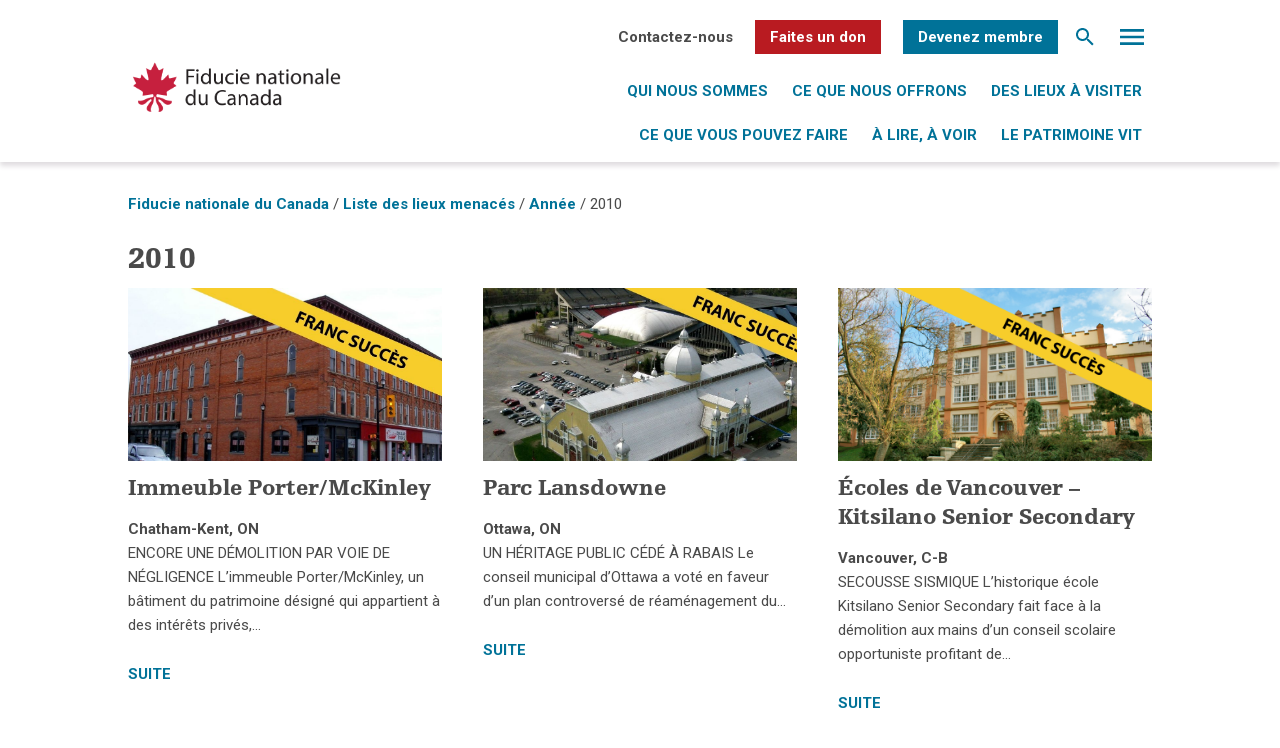

--- FILE ---
content_type: text/html; charset=UTF-8
request_url: https://nationaltrustcanada.ca/fr/nt-endangered-places-categories/liste-des-lieux-menaces/year-fr/2010-year-fr
body_size: 16832
content:
<!DOCTYPE html>
<html lang="fr-FR" class="no-js no-svg">
<head>
<meta charset="UTF-8">
<meta name="viewport" content="width=device-width, initial-scale=1">
<link rel="profile" href="http://gmpg.org/xfn/11">
<link href="https://fonts.googleapis.com/css?family=Roboto+Mono|Roboto+Slab:400,700|Roboto:300,400,700" rel="stylesheet">

<meta name='robots' content='index, follow, max-image-preview:large, max-snippet:-1, max-video-preview:-1' />
	<style>img:is([sizes="auto" i], [sizes^="auto," i]) { contain-intrinsic-size: 3000px 1500px }</style>
	<link rel="alternate" hreflang="fr" href="https://nationaltrustcanada.ca/fr/nt-endangered-places-categories/liste-des-lieux-menaces/year-fr/2010-year-fr" />

	<!-- This site is optimized with the Yoast SEO plugin v26.3 - https://yoast.com/wordpress/plugins/seo/ -->
	<title>2010 Archives - Fiducie nationale du Canada</title>
	<link rel="canonical" href="https://nationaltrustcanada.ca/fr/nt-endangered-places-categories/liste-des-lieux-menaces/year-fr/2010-year-fr" />
	<meta property="og:locale" content="fr_FR" />
	<meta property="og:type" content="article" />
	<meta property="og:title" content="2010 Archives - Fiducie nationale du Canada" />
	<meta property="og:url" content="https://nationaltrustcanada.ca/fr/nt-endangered-places-categories/liste-des-lieux-menaces/year-fr/2010-year-fr" />
	<meta property="og:site_name" content="Fiducie nationale du Canada" />
	<meta name="twitter:card" content="summary_large_image" />
	<script type="application/ld+json" class="yoast-schema-graph">{"@context":"https://schema.org","@graph":[{"@type":"CollectionPage","@id":"https://nationaltrustcanada.ca/fr/nt-endangered-places-categories/liste-des-lieux-menaces/year-fr/2010-year-fr","url":"https://nationaltrustcanada.ca/fr/nt-endangered-places-categories/liste-des-lieux-menaces/year-fr/2010-year-fr","name":"2010 Archives - Fiducie nationale du Canada","isPartOf":{"@id":"https://nationaltrustcanada.ca/#website"},"primaryImageOfPage":{"@id":"https://nationaltrustcanada.ca/fr/nt-endangered-places-categories/liste-des-lieux-menaces/year-fr/2010-year-fr#primaryimage"},"image":{"@id":"https://nationaltrustcanada.ca/fr/nt-endangered-places-categories/liste-des-lieux-menaces/year-fr/2010-year-fr#primaryimage"},"thumbnailUrl":"https://nationaltrustcanada.ca/wp-content/uploads/2010/11/SUCCESS-STORIES-36.jpg","breadcrumb":{"@id":"https://nationaltrustcanada.ca/fr/nt-endangered-places-categories/liste-des-lieux-menaces/year-fr/2010-year-fr#breadcrumb"},"inLanguage":"fr-FR"},{"@type":"ImageObject","inLanguage":"fr-FR","@id":"https://nationaltrustcanada.ca/fr/nt-endangered-places-categories/liste-des-lieux-menaces/year-fr/2010-year-fr#primaryimage","url":"https://nationaltrustcanada.ca/wp-content/uploads/2010/11/SUCCESS-STORIES-36.jpg","contentUrl":"https://nationaltrustcanada.ca/wp-content/uploads/2010/11/SUCCESS-STORIES-36.jpg","width":1100,"height":613},{"@type":"BreadcrumbList","@id":"https://nationaltrustcanada.ca/fr/nt-endangered-places-categories/liste-des-lieux-menaces/year-fr/2010-year-fr#breadcrumb","itemListElement":[{"@type":"ListItem","position":1,"name":"Home","item":"https://nationaltrustcanada.ca/fr"},{"@type":"ListItem","position":2,"name":"Liste des lieux menacés","item":"https://nationaltrustcanada.ca/fr/nt-endangered-places-categories/liste-des-lieux-menaces"},{"@type":"ListItem","position":3,"name":"Année","item":"https://nationaltrustcanada.ca/fr/nt-endangered-places-categories/liste-des-lieux-menaces/year-fr"},{"@type":"ListItem","position":4,"name":"2010"}]},{"@type":"WebSite","@id":"https://nationaltrustcanada.ca/#website","url":"https://nationaltrustcanada.ca/","name":"Fiducie nationale du Canada","description":"Bringing Heritage to Life","potentialAction":[{"@type":"SearchAction","target":{"@type":"EntryPoint","urlTemplate":"https://nationaltrustcanada.ca/?s={search_term_string}"},"query-input":{"@type":"PropertyValueSpecification","valueRequired":true,"valueName":"search_term_string"}}],"inLanguage":"fr-FR"}]}</script>
	<!-- / Yoast SEO plugin. -->


<link rel='dns-prefetch' href='//static.addtoany.com' />
<link rel='dns-prefetch' href='//www.google.com' />
<link rel='dns-prefetch' href='//www.googletagmanager.com' />
<link rel="alternate" type="application/rss+xml" title="Fiducie nationale du Canada &raquo; Flux" href="https://nationaltrustcanada.ca/fr/feed" />
<link rel="alternate" type="application/rss+xml" title="Fiducie nationale du Canada &raquo; Flux des commentaires" href="https://nationaltrustcanada.ca/fr/comments/feed" />
<link rel="alternate" type="application/rss+xml" title="Flux pour Fiducie nationale du Canada &raquo; 2010 Endangered Places" href="https://nationaltrustcanada.ca/fr/nt-endangered-places-categories/liste-des-lieux-menaces/year-fr/2010-year-fr/feed" />
<script type="text/javascript">
/* <![CDATA[ */
window._wpemojiSettings = {"baseUrl":"https:\/\/s.w.org\/images\/core\/emoji\/16.0.1\/72x72\/","ext":".png","svgUrl":"https:\/\/s.w.org\/images\/core\/emoji\/16.0.1\/svg\/","svgExt":".svg","source":{"concatemoji":"https:\/\/nationaltrustcanada.ca\/wp-includes\/js\/wp-emoji-release.min.js?ver=6.8.3"}};
/*! This file is auto-generated */
!function(s,n){var o,i,e;function c(e){try{var t={supportTests:e,timestamp:(new Date).valueOf()};sessionStorage.setItem(o,JSON.stringify(t))}catch(e){}}function p(e,t,n){e.clearRect(0,0,e.canvas.width,e.canvas.height),e.fillText(t,0,0);var t=new Uint32Array(e.getImageData(0,0,e.canvas.width,e.canvas.height).data),a=(e.clearRect(0,0,e.canvas.width,e.canvas.height),e.fillText(n,0,0),new Uint32Array(e.getImageData(0,0,e.canvas.width,e.canvas.height).data));return t.every(function(e,t){return e===a[t]})}function u(e,t){e.clearRect(0,0,e.canvas.width,e.canvas.height),e.fillText(t,0,0);for(var n=e.getImageData(16,16,1,1),a=0;a<n.data.length;a++)if(0!==n.data[a])return!1;return!0}function f(e,t,n,a){switch(t){case"flag":return n(e,"\ud83c\udff3\ufe0f\u200d\u26a7\ufe0f","\ud83c\udff3\ufe0f\u200b\u26a7\ufe0f")?!1:!n(e,"\ud83c\udde8\ud83c\uddf6","\ud83c\udde8\u200b\ud83c\uddf6")&&!n(e,"\ud83c\udff4\udb40\udc67\udb40\udc62\udb40\udc65\udb40\udc6e\udb40\udc67\udb40\udc7f","\ud83c\udff4\u200b\udb40\udc67\u200b\udb40\udc62\u200b\udb40\udc65\u200b\udb40\udc6e\u200b\udb40\udc67\u200b\udb40\udc7f");case"emoji":return!a(e,"\ud83e\udedf")}return!1}function g(e,t,n,a){var r="undefined"!=typeof WorkerGlobalScope&&self instanceof WorkerGlobalScope?new OffscreenCanvas(300,150):s.createElement("canvas"),o=r.getContext("2d",{willReadFrequently:!0}),i=(o.textBaseline="top",o.font="600 32px Arial",{});return e.forEach(function(e){i[e]=t(o,e,n,a)}),i}function t(e){var t=s.createElement("script");t.src=e,t.defer=!0,s.head.appendChild(t)}"undefined"!=typeof Promise&&(o="wpEmojiSettingsSupports",i=["flag","emoji"],n.supports={everything:!0,everythingExceptFlag:!0},e=new Promise(function(e){s.addEventListener("DOMContentLoaded",e,{once:!0})}),new Promise(function(t){var n=function(){try{var e=JSON.parse(sessionStorage.getItem(o));if("object"==typeof e&&"number"==typeof e.timestamp&&(new Date).valueOf()<e.timestamp+604800&&"object"==typeof e.supportTests)return e.supportTests}catch(e){}return null}();if(!n){if("undefined"!=typeof Worker&&"undefined"!=typeof OffscreenCanvas&&"undefined"!=typeof URL&&URL.createObjectURL&&"undefined"!=typeof Blob)try{var e="postMessage("+g.toString()+"("+[JSON.stringify(i),f.toString(),p.toString(),u.toString()].join(",")+"));",a=new Blob([e],{type:"text/javascript"}),r=new Worker(URL.createObjectURL(a),{name:"wpTestEmojiSupports"});return void(r.onmessage=function(e){c(n=e.data),r.terminate(),t(n)})}catch(e){}c(n=g(i,f,p,u))}t(n)}).then(function(e){for(var t in e)n.supports[t]=e[t],n.supports.everything=n.supports.everything&&n.supports[t],"flag"!==t&&(n.supports.everythingExceptFlag=n.supports.everythingExceptFlag&&n.supports[t]);n.supports.everythingExceptFlag=n.supports.everythingExceptFlag&&!n.supports.flag,n.DOMReady=!1,n.readyCallback=function(){n.DOMReady=!0}}).then(function(){return e}).then(function(){var e;n.supports.everything||(n.readyCallback(),(e=n.source||{}).concatemoji?t(e.concatemoji):e.wpemoji&&e.twemoji&&(t(e.twemoji),t(e.wpemoji)))}))}((window,document),window._wpemojiSettings);
/* ]]> */
</script>
<style id='wp-emoji-styles-inline-css' type='text/css'>

	img.wp-smiley, img.emoji {
		display: inline !important;
		border: none !important;
		box-shadow: none !important;
		height: 1em !important;
		width: 1em !important;
		margin: 0 0.07em !important;
		vertical-align: -0.1em !important;
		background: none !important;
		padding: 0 !important;
	}
</style>
<link rel='stylesheet' id='wp-block-library-css' href='https://nationaltrustcanada.ca/wp-includes/css/dist/block-library/style.min.css?ver=6.8.3' type='text/css' media='all' />
<style id='classic-theme-styles-inline-css' type='text/css'>
/*! This file is auto-generated */
.wp-block-button__link{color:#fff;background-color:#32373c;border-radius:9999px;box-shadow:none;text-decoration:none;padding:calc(.667em + 2px) calc(1.333em + 2px);font-size:1.125em}.wp-block-file__button{background:#32373c;color:#fff;text-decoration:none}
</style>
<style id='global-styles-inline-css' type='text/css'>
:root{--wp--preset--aspect-ratio--square: 1;--wp--preset--aspect-ratio--4-3: 4/3;--wp--preset--aspect-ratio--3-4: 3/4;--wp--preset--aspect-ratio--3-2: 3/2;--wp--preset--aspect-ratio--2-3: 2/3;--wp--preset--aspect-ratio--16-9: 16/9;--wp--preset--aspect-ratio--9-16: 9/16;--wp--preset--color--black: #000000;--wp--preset--color--cyan-bluish-gray: #abb8c3;--wp--preset--color--white: #ffffff;--wp--preset--color--pale-pink: #f78da7;--wp--preset--color--vivid-red: #cf2e2e;--wp--preset--color--luminous-vivid-orange: #ff6900;--wp--preset--color--luminous-vivid-amber: #fcb900;--wp--preset--color--light-green-cyan: #7bdcb5;--wp--preset--color--vivid-green-cyan: #00d084;--wp--preset--color--pale-cyan-blue: #8ed1fc;--wp--preset--color--vivid-cyan-blue: #0693e3;--wp--preset--color--vivid-purple: #9b51e0;--wp--preset--gradient--vivid-cyan-blue-to-vivid-purple: linear-gradient(135deg,rgba(6,147,227,1) 0%,rgb(155,81,224) 100%);--wp--preset--gradient--light-green-cyan-to-vivid-green-cyan: linear-gradient(135deg,rgb(122,220,180) 0%,rgb(0,208,130) 100%);--wp--preset--gradient--luminous-vivid-amber-to-luminous-vivid-orange: linear-gradient(135deg,rgba(252,185,0,1) 0%,rgba(255,105,0,1) 100%);--wp--preset--gradient--luminous-vivid-orange-to-vivid-red: linear-gradient(135deg,rgba(255,105,0,1) 0%,rgb(207,46,46) 100%);--wp--preset--gradient--very-light-gray-to-cyan-bluish-gray: linear-gradient(135deg,rgb(238,238,238) 0%,rgb(169,184,195) 100%);--wp--preset--gradient--cool-to-warm-spectrum: linear-gradient(135deg,rgb(74,234,220) 0%,rgb(151,120,209) 20%,rgb(207,42,186) 40%,rgb(238,44,130) 60%,rgb(251,105,98) 80%,rgb(254,248,76) 100%);--wp--preset--gradient--blush-light-purple: linear-gradient(135deg,rgb(255,206,236) 0%,rgb(152,150,240) 100%);--wp--preset--gradient--blush-bordeaux: linear-gradient(135deg,rgb(254,205,165) 0%,rgb(254,45,45) 50%,rgb(107,0,62) 100%);--wp--preset--gradient--luminous-dusk: linear-gradient(135deg,rgb(255,203,112) 0%,rgb(199,81,192) 50%,rgb(65,88,208) 100%);--wp--preset--gradient--pale-ocean: linear-gradient(135deg,rgb(255,245,203) 0%,rgb(182,227,212) 50%,rgb(51,167,181) 100%);--wp--preset--gradient--electric-grass: linear-gradient(135deg,rgb(202,248,128) 0%,rgb(113,206,126) 100%);--wp--preset--gradient--midnight: linear-gradient(135deg,rgb(2,3,129) 0%,rgb(40,116,252) 100%);--wp--preset--font-size--small: 13px;--wp--preset--font-size--medium: 20px;--wp--preset--font-size--large: 36px;--wp--preset--font-size--x-large: 42px;--wp--preset--spacing--20: 0.44rem;--wp--preset--spacing--30: 0.67rem;--wp--preset--spacing--40: 1rem;--wp--preset--spacing--50: 1.5rem;--wp--preset--spacing--60: 2.25rem;--wp--preset--spacing--70: 3.38rem;--wp--preset--spacing--80: 5.06rem;--wp--preset--shadow--natural: 6px 6px 9px rgba(0, 0, 0, 0.2);--wp--preset--shadow--deep: 12px 12px 50px rgba(0, 0, 0, 0.4);--wp--preset--shadow--sharp: 6px 6px 0px rgba(0, 0, 0, 0.2);--wp--preset--shadow--outlined: 6px 6px 0px -3px rgba(255, 255, 255, 1), 6px 6px rgba(0, 0, 0, 1);--wp--preset--shadow--crisp: 6px 6px 0px rgba(0, 0, 0, 1);}:where(.is-layout-flex){gap: 0.5em;}:where(.is-layout-grid){gap: 0.5em;}body .is-layout-flex{display: flex;}.is-layout-flex{flex-wrap: wrap;align-items: center;}.is-layout-flex > :is(*, div){margin: 0;}body .is-layout-grid{display: grid;}.is-layout-grid > :is(*, div){margin: 0;}:where(.wp-block-columns.is-layout-flex){gap: 2em;}:where(.wp-block-columns.is-layout-grid){gap: 2em;}:where(.wp-block-post-template.is-layout-flex){gap: 1.25em;}:where(.wp-block-post-template.is-layout-grid){gap: 1.25em;}.has-black-color{color: var(--wp--preset--color--black) !important;}.has-cyan-bluish-gray-color{color: var(--wp--preset--color--cyan-bluish-gray) !important;}.has-white-color{color: var(--wp--preset--color--white) !important;}.has-pale-pink-color{color: var(--wp--preset--color--pale-pink) !important;}.has-vivid-red-color{color: var(--wp--preset--color--vivid-red) !important;}.has-luminous-vivid-orange-color{color: var(--wp--preset--color--luminous-vivid-orange) !important;}.has-luminous-vivid-amber-color{color: var(--wp--preset--color--luminous-vivid-amber) !important;}.has-light-green-cyan-color{color: var(--wp--preset--color--light-green-cyan) !important;}.has-vivid-green-cyan-color{color: var(--wp--preset--color--vivid-green-cyan) !important;}.has-pale-cyan-blue-color{color: var(--wp--preset--color--pale-cyan-blue) !important;}.has-vivid-cyan-blue-color{color: var(--wp--preset--color--vivid-cyan-blue) !important;}.has-vivid-purple-color{color: var(--wp--preset--color--vivid-purple) !important;}.has-black-background-color{background-color: var(--wp--preset--color--black) !important;}.has-cyan-bluish-gray-background-color{background-color: var(--wp--preset--color--cyan-bluish-gray) !important;}.has-white-background-color{background-color: var(--wp--preset--color--white) !important;}.has-pale-pink-background-color{background-color: var(--wp--preset--color--pale-pink) !important;}.has-vivid-red-background-color{background-color: var(--wp--preset--color--vivid-red) !important;}.has-luminous-vivid-orange-background-color{background-color: var(--wp--preset--color--luminous-vivid-orange) !important;}.has-luminous-vivid-amber-background-color{background-color: var(--wp--preset--color--luminous-vivid-amber) !important;}.has-light-green-cyan-background-color{background-color: var(--wp--preset--color--light-green-cyan) !important;}.has-vivid-green-cyan-background-color{background-color: var(--wp--preset--color--vivid-green-cyan) !important;}.has-pale-cyan-blue-background-color{background-color: var(--wp--preset--color--pale-cyan-blue) !important;}.has-vivid-cyan-blue-background-color{background-color: var(--wp--preset--color--vivid-cyan-blue) !important;}.has-vivid-purple-background-color{background-color: var(--wp--preset--color--vivid-purple) !important;}.has-black-border-color{border-color: var(--wp--preset--color--black) !important;}.has-cyan-bluish-gray-border-color{border-color: var(--wp--preset--color--cyan-bluish-gray) !important;}.has-white-border-color{border-color: var(--wp--preset--color--white) !important;}.has-pale-pink-border-color{border-color: var(--wp--preset--color--pale-pink) !important;}.has-vivid-red-border-color{border-color: var(--wp--preset--color--vivid-red) !important;}.has-luminous-vivid-orange-border-color{border-color: var(--wp--preset--color--luminous-vivid-orange) !important;}.has-luminous-vivid-amber-border-color{border-color: var(--wp--preset--color--luminous-vivid-amber) !important;}.has-light-green-cyan-border-color{border-color: var(--wp--preset--color--light-green-cyan) !important;}.has-vivid-green-cyan-border-color{border-color: var(--wp--preset--color--vivid-green-cyan) !important;}.has-pale-cyan-blue-border-color{border-color: var(--wp--preset--color--pale-cyan-blue) !important;}.has-vivid-cyan-blue-border-color{border-color: var(--wp--preset--color--vivid-cyan-blue) !important;}.has-vivid-purple-border-color{border-color: var(--wp--preset--color--vivid-purple) !important;}.has-vivid-cyan-blue-to-vivid-purple-gradient-background{background: var(--wp--preset--gradient--vivid-cyan-blue-to-vivid-purple) !important;}.has-light-green-cyan-to-vivid-green-cyan-gradient-background{background: var(--wp--preset--gradient--light-green-cyan-to-vivid-green-cyan) !important;}.has-luminous-vivid-amber-to-luminous-vivid-orange-gradient-background{background: var(--wp--preset--gradient--luminous-vivid-amber-to-luminous-vivid-orange) !important;}.has-luminous-vivid-orange-to-vivid-red-gradient-background{background: var(--wp--preset--gradient--luminous-vivid-orange-to-vivid-red) !important;}.has-very-light-gray-to-cyan-bluish-gray-gradient-background{background: var(--wp--preset--gradient--very-light-gray-to-cyan-bluish-gray) !important;}.has-cool-to-warm-spectrum-gradient-background{background: var(--wp--preset--gradient--cool-to-warm-spectrum) !important;}.has-blush-light-purple-gradient-background{background: var(--wp--preset--gradient--blush-light-purple) !important;}.has-blush-bordeaux-gradient-background{background: var(--wp--preset--gradient--blush-bordeaux) !important;}.has-luminous-dusk-gradient-background{background: var(--wp--preset--gradient--luminous-dusk) !important;}.has-pale-ocean-gradient-background{background: var(--wp--preset--gradient--pale-ocean) !important;}.has-electric-grass-gradient-background{background: var(--wp--preset--gradient--electric-grass) !important;}.has-midnight-gradient-background{background: var(--wp--preset--gradient--midnight) !important;}.has-small-font-size{font-size: var(--wp--preset--font-size--small) !important;}.has-medium-font-size{font-size: var(--wp--preset--font-size--medium) !important;}.has-large-font-size{font-size: var(--wp--preset--font-size--large) !important;}.has-x-large-font-size{font-size: var(--wp--preset--font-size--x-large) !important;}
:where(.wp-block-post-template.is-layout-flex){gap: 1.25em;}:where(.wp-block-post-template.is-layout-grid){gap: 1.25em;}
:where(.wp-block-columns.is-layout-flex){gap: 2em;}:where(.wp-block-columns.is-layout-grid){gap: 2em;}
:root :where(.wp-block-pullquote){font-size: 1.5em;line-height: 1.6;}
</style>
<link rel='stylesheet' id='wpcdt-public-css-css' href='https://nationaltrustcanada.ca/wp-content/plugins/countdown-timer-ultimate/assets/css/wpcdt-public.css?ver=2.6.6' type='text/css' media='all' />
<link rel='stylesheet' id='ctf_styles-css' href='https://nationaltrustcanada.ca/wp-content/plugins/custom-twitter-feeds/css/ctf-styles.min.css?ver=2.3.1' type='text/css' media='all' />
<link rel='stylesheet' id='ufbl-custom-select-css-css' href='https://nationaltrustcanada.ca/wp-content/plugins/ultimate-form-builder-lite/css/jquery.selectbox.css?ver=1.5.3' type='text/css' media='all' />
<link rel='stylesheet' id='ufbl-front-css-css' href='https://nationaltrustcanada.ca/wp-content/plugins/ultimate-form-builder-lite/css/frontend.css?ver=1.5.3' type='text/css' media='all' />
<link rel='stylesheet' id='wpml-legacy-horizontal-list-0-css' href='https://nationaltrustcanada.ca/wp-content/plugins/sitepress-multilingual-cms/templates/language-switchers/legacy-list-horizontal/style.min.css?ver=1' type='text/css' media='all' />
<link rel='stylesheet' id='wpml-menu-item-0-css' href='https://nationaltrustcanada.ca/wp-content/plugins/sitepress-multilingual-cms/templates/language-switchers/menu-item/style.min.css?ver=1' type='text/css' media='all' />
<link rel='stylesheet' id='if-menu-site-css-css' href='https://nationaltrustcanada.ca/wp-content/plugins/if-menu/assets/if-menu-site.css?ver=6.8.3' type='text/css' media='all' />
<link rel='stylesheet' id='twentyseventeen-style-css' href='https://nationaltrustcanada.ca/wp-content/themes/NationalTrust2019/css/style.css?ver=6.8.3' type='text/css' media='all' />
<link rel='stylesheet' id='addtoany-css' href='https://nationaltrustcanada.ca/wp-content/plugins/add-to-any/addtoany.min.css?ver=1.16' type='text/css' media='all' />
<!--n2css--><!--n2js--><script type="text/javascript" id="wpml-cookie-js-extra">
/* <![CDATA[ */
var wpml_cookies = {"wp-wpml_current_language":{"value":"fr","expires":1,"path":"\/"}};
var wpml_cookies = {"wp-wpml_current_language":{"value":"fr","expires":1,"path":"\/"}};
/* ]]> */
</script>
<script type="text/javascript" src="https://nationaltrustcanada.ca/wp-content/plugins/sitepress-multilingual-cms/res/js/cookies/language-cookie.js?ver=484900" id="wpml-cookie-js" defer="defer" data-wp-strategy="defer"></script>
<script type="text/javascript" id="addtoany-core-js-before">
/* <![CDATA[ */
window.a2a_config=window.a2a_config||{};a2a_config.callbacks=[];a2a_config.overlays=[];a2a_config.templates={};a2a_localize = {
	Share: "Partager",
	Save: "Enregistrer",
	Subscribe: "S'abonner",
	Email: "E-mail",
	Bookmark: "Marque-page",
	ShowAll: "Montrer tout",
	ShowLess: "Montrer moins",
	FindServices: "Trouver des service(s)",
	FindAnyServiceToAddTo: "Trouver instantan&eacute;ment des services &agrave; ajouter &agrave;",
	PoweredBy: "Propuls&eacute; par",
	ShareViaEmail: "Partager par e-mail",
	SubscribeViaEmail: "S’abonner par e-mail",
	BookmarkInYourBrowser: "Ajouter un signet dans votre navigateur",
	BookmarkInstructions: "Appuyez sur Ctrl+D ou \u2318+D pour mettre cette page en signet",
	AddToYourFavorites: "Ajouter &agrave; vos favoris",
	SendFromWebOrProgram: "Envoyer depuis n’importe quelle adresse e-mail ou logiciel e-mail",
	EmailProgram: "Programme d’e-mail",
	More: "Plus&#8230;",
	ThanksForSharing: "Merci de partager !",
	ThanksForFollowing: "Merci de nous suivre !"
};
/* ]]> */
</script>
<script type="text/javascript" defer src="https://static.addtoany.com/menu/page.js" id="addtoany-core-js"></script>
<script type="text/javascript" src="https://nationaltrustcanada.ca/wp-includes/js/jquery/jquery.min.js?ver=3.7.1" id="jquery-core-js"></script>
<script type="text/javascript" src="https://nationaltrustcanada.ca/wp-includes/js/jquery/jquery-migrate.min.js?ver=3.4.1" id="jquery-migrate-js"></script>
<script type="text/javascript" defer src="https://nationaltrustcanada.ca/wp-content/plugins/add-to-any/addtoany.min.js?ver=1.1" id="addtoany-jquery-js"></script>
<script type="text/javascript" src="https://nationaltrustcanada.ca/wp-content/plugins/ultimate-form-builder-lite/js/jquery.selectbox-0.2.min.js?ver=1.5.3" id="ufbl-custom-select-js-js"></script>
<script type="text/javascript" id="ufbl-front-js-js-extra">
/* <![CDATA[ */
var frontend_js_obj = {"default_error_message":"This field is required","ajax_url":"https:\/\/nationaltrustcanada.ca\/wp-admin\/admin-ajax.php","ajax_nonce":"7c631c917c"};
/* ]]> */
</script>
<script type="text/javascript" src="https://nationaltrustcanada.ca/wp-content/plugins/ultimate-form-builder-lite/js/frontend.js?ver=1.5.3" id="ufbl-front-js-js"></script>
<!--[if lt IE 9]>
<script type="text/javascript" src="https://nationaltrustcanada.ca/wp-content/themes/NationalTrust2019/assets/js/html5.js?ver=3.7.3" id="html5-js"></script>
<![endif]-->
<script type="text/javascript" src="https://nationaltrustcanada.ca/wp-content/themes/NationalTrust2019/js/addthiswidget.min.js?ver=1.0.0" id="addthis-js"></script>

<!-- Extrait de code de la balise Google (gtag.js) ajouté par Site Kit -->
<!-- Extrait Google Analytics ajouté par Site Kit -->
<script type="text/javascript" src="https://www.googletagmanager.com/gtag/js?id=GT-5N2VF7M" id="google_gtagjs-js" async></script>
<script type="text/javascript" id="google_gtagjs-js-after">
/* <![CDATA[ */
window.dataLayer = window.dataLayer || [];function gtag(){dataLayer.push(arguments);}
gtag("set","linker",{"domains":["nationaltrustcanada.ca"]});
gtag("js", new Date());
gtag("set", "developer_id.dZTNiMT", true);
gtag("config", "GT-5N2VF7M");
/* ]]> */
</script>
<link rel="https://api.w.org/" href="https://nationaltrustcanada.ca/fr/wp-json/" /><link rel="EditURI" type="application/rsd+xml" title="RSD" href="https://nationaltrustcanada.ca/xmlrpc.php?rsd" />
<meta name="generator" content="WordPress 6.8.3" />
<meta name="generator" content="WPML ver:4.8.4 stt:1,4;" />
<meta name="generator" content="Site Kit by Google 1.170.0" /><!-- Global site tag (gtag.js) - Google Analytics -->
<script async src="https://www.googletagmanager.com/gtag/js?id=UA-23387092-1"></script>
<script>
  window.dataLayer = window.dataLayer || [];
  function gtag(){dataLayer.push(arguments);}
  gtag('js', new Date());

  gtag('config', 'UA-23387092-1');
</script>
<!-- Facebook Pixel Code -->
<script>
!function(f,b,e,v,n,t,s)
{if(f.fbq)return;n=f.fbq=function(){n.callMethod?
n.callMethod.apply(n,arguments):n.queue.push(arguments)};
if(!f._fbq)f._fbq=n;n.push=n;n.loaded=!0;n.version='2.0';
n.queue=[];t=b.createElement(e);t.async=!0;
t.src=v;s=b.getElementsByTagName(e)[0];
s.parentNode.insertBefore(t,s)}(window, document,'script',
'https://connect.facebook.net/en_US/fbevents.js');
fbq('init', '4816606161690269');
fbq('track', 'PageView');
</script>
<noscript><img height="1" width="1" style="display:none"
src="https://www.facebook.com/tr?id=4816606161690269&ev=PageView&noscript=1"
/></noscript>
<!-- End Facebook Pixel Code -->
<!-- Google Tag Manager -->
<script>(function(w,d,s,l,i){w[l]=w[l]||[];w[l].push({'gtm.start':
new Date().getTime(),event:'gtm.js'});var f=d.getElementsByTagName(s)[0],
j=d.createElement(s),dl=l!='dataLayer'?'&l='+l:'';j.async=true;j.src=
'https://www.googletagmanager.com/gtm.js?id='+i+dl;f.parentNode.insertBefore(j,f);
})(window,document,'script','dataLayer','GTM-P25SPZ4');</script>
<!-- End Google Tag Manager --><link rel="icon" href="https://nationaltrustcanada.ca/wp-content/uploads/2017/06/favicon-16x16.png" sizes="32x32" />
<link rel="icon" href="https://nationaltrustcanada.ca/wp-content/uploads/2017/06/favicon-16x16.png" sizes="192x192" />
<link rel="apple-touch-icon" href="https://nationaltrustcanada.ca/wp-content/uploads/2017/06/favicon-16x16.png" />
<meta name="msapplication-TileImage" content="https://nationaltrustcanada.ca/wp-content/uploads/2017/06/favicon-16x16.png" />
		<style type="text/css" id="wp-custom-css">
			.bannerimages {
	position: absolute;
	bottom: 0;
	margin: auto !important;
	left: 0;
	right: 0;
	width: 804px;
	max-width: 90%;
}
.bannerimages img {
	max-width:100% !important;
	height: auto !important;
	min-height: inherit !important;
	transform: inherit !important;
	margin-left:0 !important;
}
.videosection iframe {
	width:100%;
	height:360px;
}
#sharingdiv {
	margin:10px 0 5px 5px;
}
.orgfollowus ul{
	list-style:none;
	margin-top:5px;
}
.orgfollowus li{
	list-style:none;
	margin-right:10px;
	display:inline-block;
}
#orgleft, #orgright {
	display: inline-block;
	width: calc(50% - 20px);
	vertical-align: top;
}
#orgleft {
	margin-right:20px;
	margin-bottom:40px;
}
.orgwebsite {
	margin-bottom:20px;
}
.videosection {
	margin-top:40px;
}
.page-template-template-competition_sub .about-section {
	margin-bottom:40px !important;
	margin-top:40px !important;
}
.page-template-template-competition .about-section {
	margin-bottom:20px !important;
	margin-top:40px !important;
}
.votenow, .votenowpop .gform_button, .bluebutton {
	padding: 10px calc(20px + 1vw);
	background: #B91B21;
	border-radius: 2px;
	color:#fff;
	font-weight:bold;
	font-size:calc(12px + 0.3vw);
	display:inline-block;
	cursor:pointer;
	text-align:center;
	text-transform:uppercase;
}
.bluebutton {
	background-color:#007298;
}
.learnmore {
	background-color: #007298;
	padding: 10px calc(18px + 2vw);
	margin-bottom: 15px;
	color:#fff !important;
}
.votenowpop .gform_button {
	width:100%;
}
.votenowpop {
	display:none;
	position: fixed;
  background-color: #fff;
  z-index: 5;
  top: 0;
  left: 0;
  width: 100%;
  height: 100vh;
}
.votenowpop.voted .hideaftervote {
	display:none;
}
.votenowpopin {
	position: absolute;
	margin: auto;
	left: 0;
	right: 0;
	width: 390px;
	top: 20px;
	max-width: 90%;
}
.votenowpopin h2{
	margin: 10px 0 20px;
}
.requiredfield, .votingfor {
	color: #9B9B9B;
}
.redpop {
	color:#DC0505;
}
#gform_30 {
	margin-bottom:0;
}
#gform_fields_30 input {
	border: 1px solid #979797 !important;
	width: 100% !important;
}
.closepop {
	font-size:calc(12px + 0.2vw);
	color:#007298;
	position:absolute;
	top:calc(20px + 1vw);
	right:calc(20px + 1vw);
	cursor:pointer;
}
.contestcolumn {
	width: calc(25% - 20px - 1vw);
	margin-left: calc(10px + 0.5vw);
	margin-right: calc(10px + 0.5vw);
	margin-bottom: calc(20px + 2vw);
}
.featuredimagecon {
	height: calc(98.5px + 4.925vw);
	margin-bottom: 15px;
	background-position: center;
	background-size: cover;
}
.cityandprovincemain {
	margin-top:5px;
	margin-bottom:15px;
	color:#272727;
}
.contestcolumn .votenow {
	width: calc(100% - 40px - 2vw);
	text-align:center;
}
.contestcolumn span {
	display:block;
}
.contestcolumn a {
	display:block;
}
#thecontestcontainer {
	display:flex;
	flex-wrap:wrap;
}
.votecount {
	font-weight:bold;
	color:#4A4A4A;
	margin-bottom:15px;
}
.page-template-template-competition .about-card__icon, .page-template-template-competition_sub .about-card__icon{
	margin-bottom:10px;
}
.closeepagenow {
	width: calc(100% - 40px - 2vw);
	margin-top: 15px;
}
.page-template-template-voteregistered .banner, .page-template-template-voteregistered .shadow, .page-template-template-voteregistered .breadcrumbs, .page-template-template-voteregistered .row.move-down, .page-template-template-voteregistered footer {
	display:none;
}
.eighteighty {
	width:880px;
	max-width:100%;
	margin:auto;
}
.page-id-14945 .subpagegrid, .page-id-15086 .subpagegrid {
	display:none;
}
@media screen and (max-width: 1279px) {
	.contestcolumn {
		width: calc(50% - 20px - 1vw);
	}
}
@media screen and (max-width: 768px) {
	#orgleft, #orgright {
		display: block;
		width: 100%;
		margin-right:0;
	}
	.contestcolumn {
		width: 100%;
		margin-left: 0;
		margin-right: 0;
	}
	.featuredimagecon {
		height: 197px;
	}
}		</style>
		</head>
<body class="archive tax-nt-endangered-places-categories term-2010-year-fr term-1052 wp-theme-NationalTrust2019">
  <div id="lang" class="french"></div>
<!--search window-->
    <div class="search-window">
        <div class="vertical">
  <div class="close"><img src="https://nationaltrustcanada.ca/wp-content/themes/NationalTrust2019/img/global/icon-close.svg" /></div>
    <form role="search" method="get" class="search-form" action="https://nationaltrustcanada.ca/fr">
    <input type="search" id="search-form-696f6bd76a313" class="search-field" placeholder="Recherche…" value="" name="s" />
  </form>
</div>
<!--/vertical-->    </div> <!--/search window-->

<!--desktop menu window-->
    <div class="desktopmenu desktop">
    	<div class="row">
  <div class="twelve columns">
    <div class="close"><img src="https://nationaltrustcanada.ca/wp-content/themes/NationalTrust2019/img/global/icon-close.svg" /></div>
  </div>
</div>
<div class="desktop-container">
  <div class="row">
    <div class="twelve columns center-align"> <a href="https://nationaltrustcanada.ca/fr" rel="home"><img src="https://nationaltrustcanada.ca/wp-content/themes/NationalTrust2019/img/global/NTC_Logo_FR.PNG" class="logo" /></a> </div>
  </div>
  <div class="row">
    <div class="twelve columns center-align">
      <div class="menu-desktop-menu-french-container"><ul id="menu-desktop-menu-french" class="desktop-nav"><li id="menu-item-14663" class="menu-item menu-item-type-post_type menu-item-object-page menu-item-has-children menu-item-14663"><a href="https://nationaltrustcanada.ca/fr/qui-nous-sommes-2">Qui Nous Sommes</a>
<ul class="sub-menu">
	<li id="menu-item-14664" class="menu-item menu-item-type-post_type menu-item-object-page menu-item-14664"><a href="https://nationaltrustcanada.ca/fr/qui-nous-sommes-2/notre-personnel">Notre personnel</a></li>
	<li id="menu-item-14665" class="menu-item menu-item-type-post_type menu-item-object-page menu-item-14665"><a href="https://nationaltrustcanada.ca/fr/qui-nous-sommes-2/notre-conseil-dadministration">Notre conseil d’administration national</a></li>
	<li id="menu-item-14666" class="menu-item menu-item-type-post_type menu-item-object-page menu-item-14666"><a href="https://nationaltrustcanada.ca/fr/qui-nous-sommes-2/notre-conseil-consultatif">Notre Conseil consultatif</a></li>
	<li id="menu-item-14667" class="menu-item menu-item-type-post_type menu-item-object-page menu-item-14667"><a href="https://nationaltrustcanada.ca/fr/qui-nous-sommes-2/table-ronde-nationale-de-leducation-sur-le-patrimoine">Table ronde nationale de l’éducation sur le patrimoine</a></li>
	<li id="menu-item-1839" class="menu-item menu-item-type-post_type menu-item-object-page menu-item-1839"><a href="https://nationaltrustcanada.ca/fr/qui-nous-sommes-2/partenaires">Partenaires</a></li>
</ul>
</li>
<li id="menu-item-1858" class="menu-item menu-item-type-post_type menu-item-object-page menu-item-has-children menu-item-1858"><a href="https://nationaltrustcanada.ca/fr/ce-que-nous-offrons">Ce que nous offrons</a>
<ul class="sub-menu">
	<li id="menu-item-1840" class="menu-item menu-item-type-post_type menu-item-object-page menu-item-1840"><a href="https://nationaltrustcanada.ca/fr/ce-que-nous-offrons/conference-nationale">Conférence nationale</a></li>
	<li id="menu-item-1841" class="menu-item menu-item-type-post_type menu-item-object-page menu-item-1841"><a href="https://nationaltrustcanada.ca/fr/ce-que-nous-offrons/regeneraction">Régénéraction</a></li>
	<li id="menu-item-1842" class="menu-item menu-item-type-post_type menu-item-object-page menu-item-1842"><a href="https://nationaltrustcanada.ca/fr/ce-que-nous-offrons/jeuness-canada-au-travail">Jeunesse Canada au travail</a></li>
	<li id="menu-item-1843" class="menu-item menu-item-type-post_type menu-item-object-page menu-item-1843"><a href="https://nationaltrustcanada.ca/fr/ce-que-nous-offrons/liste-des-lieux-menaces">Lieux menacés</a></li>
	<li id="menu-item-1844" class="menu-item menu-item-type-post_type menu-item-object-page menu-item-1844"><a href="https://nationaltrustcanada.ca/fr/ce-que-nous-offrons/action-citoyenne">Action citoyenne</a></li>
	<li id="menu-item-1845" class="menu-item menu-item-type-post_type menu-item-object-page menu-item-1845"><a href="https://nationaltrustcanada.ca/fr/ce-que-nous-offrons/des-fonds-pour-les-lieux-historiques">Des fonds pour les lieux historiques</a></li>
</ul>
</li>
<li id="menu-item-1859" class="menu-item menu-item-type-post_type menu-item-object-page menu-item-has-children menu-item-1859"><a href="https://nationaltrustcanada.ca/fr/des-lieux-a-visiter">Des lieux à visiter</a>
<ul class="sub-menu">
	<li id="menu-item-1846" class="menu-item menu-item-type-post_type menu-item-object-page menu-item-1846"><a href="https://nationaltrustcanada.ca/fr/des-lieux-a-visiter/lieux-passeport-au-canada">Lieux Passeport – Au Canada</a></li>
	<li id="menu-item-2022" class="menu-item menu-item-type-post_type menu-item-object-page menu-item-2022"><a href="https://nationaltrustcanada.ca/fr?page_id=1992">Lieux Passeport – À l’étranger</a></li>
	<li id="menu-item-2023" class="menu-item menu-item-type-post_type menu-item-object-page menu-item-2023"><a href="https://nationaltrustcanada.ca/fr/des-lieux-a-visiter/celebrer">Journées des lieux patrimoniaux</a></li>
</ul>
</li>
<li id="menu-item-1860" class="menu-item menu-item-type-post_type menu-item-object-page menu-item-has-children menu-item-1860"><a href="https://nationaltrustcanada.ca/fr/ce-que-vous-pouvez-faire">Ce que vous pouvez faire</a>
<ul class="sub-menu">
	<li id="menu-item-1861" class="menu-item menu-item-type-post_type menu-item-object-page menu-item-1861"><a href="https://nationaltrustcanada.ca/fr/ce-que-vous-pouvez-faire/faites-un-don">Faites un don</a></li>
	<li id="menu-item-1848" class="menu-item menu-item-type-post_type menu-item-object-page menu-item-1848"><a href="https://nationaltrustcanada.ca/fr/ce-que-vous-pouvez-faire/devenez-membre">Devenez membre</a></li>
	<li id="menu-item-18635" class="menu-item menu-item-type-post_type menu-item-object-page menu-item-18635"><a href="https://nationaltrustcanada.ca/fr/ce-que-vous-pouvez-faire/beausauvetage">LE BEAU SAUVETAGE</a></li>
	<li id="menu-item-1862" class="menu-item menu-item-type-post_type menu-item-object-page menu-item-1862"><a href="https://nationaltrustcanada.ca/fr/ce-que-vous-pouvez-faire/advocacy-action">Action citoyenne</a></li>
	<li id="menu-item-1847" class="menu-item menu-item-type-post_type menu-item-object-page menu-item-1847"><a href="https://nationaltrustcanada.ca/fr/ce-que-vous-pouvez-faire/prix">Prix et décorations</a></li>
</ul>
</li>
<li id="menu-item-2024" class="menu-item menu-item-type-post_type menu-item-object-page current_page_parent menu-item-has-children menu-item-2024"><a href="https://nationaltrustcanada.ca/fr/salle-des-nouvelles">Salle des nouvelles</a>
<ul class="sub-menu">
	<li id="menu-item-1863" class="menu-item menu-item-type-taxonomy menu-item-object-category menu-item-1863"><a href="https://nationaltrustcanada.ca/fr/category/nos-actualites">Nos actualités</a></li>
	<li id="menu-item-1864" class="menu-item menu-item-type-taxonomy menu-item-object-category menu-item-1864"><a href="https://nationaltrustcanada.ca/fr/category/la-fiducie-dans-l-actualite">La Fiducie dans l’actualité</a></li>
	<li id="menu-item-1865" class="menu-item menu-item-type-taxonomy menu-item-object-category menu-item-1865"><a href="https://nationaltrustcanada.ca/fr/category/lemagazine">Le magazine</a></li>
	<li id="menu-item-1866" class="menu-item menu-item-type-taxonomy menu-item-object-category menu-item-1866"><a href="https://nationaltrustcanada.ca/fr/category/rapport-annuel">Rapport annuel</a></li>
</ul>
</li>
</ul></div>    </div>
  </div>
  <div class="row">
    <div class="twelve columns center-align">
      <div class="menu-footer-menu-f-container"><ul id="menu-footer-menu-f" class="footer-menu"><li id="menu-item-1869" class="menu-item menu-item-type-post_type menu-item-object-page menu-item-1869"><a href="https://nationaltrustcanada.ca/fr/contactez-nous">Contactez-nous</a></li>
<li id="menu-item-14671" class="menu-item menu-item-type-post_type menu-item-object-page menu-item-14671"><a href="https://nationaltrustcanada.ca/fr/qui-nous-sommes-2">À propos</a></li>
<li id="menu-item-1450" class="menu-item menu-item-type-post_type menu-item-object-page menu-item-1450"><a href="https://nationaltrustcanada.ca/fr/faq">Foire aux questions</a></li>
<li id="menu-item-1445" class="menu-item menu-item-type-post_type menu-item-object-page menu-item-1445"><a href="https://nationaltrustcanada.ca/fr/confidentialite">Politique de confidentialité</a></li>
<li id="menu-item-1446" class="menu-item menu-item-type-post_type menu-item-object-page menu-item-1446"><a href="https://nationaltrustcanada.ca/fr/conditions-dutilisation">Conditions d’utilisation</a></li>
<li class="menu-item menu-item-type-post_type menu-item-object-page current_page_parent menu-item-2024"><a href="https://nationaltrustcanada.ca/fr/salle-des-nouvelles">Salle des nouvelles</a></li>
</ul></div>    </div>
  </div>
  <div class="row">
    <div class="twelve columns center-align">
      <div class="sidebar-share">
    	<ul class="sidebar-share-list">
        	<li><a href="https://www.facebook.com/NationalTrustCa"><img src="https://nationaltrustcanada.ca/wp-content/themes/NationalTrust2019/img/global/icon-facebook.svg" class="facebook" /></a></li>
			<li><a href="https://twitter.com/nationaltrustca"><img src="https://nationaltrustcanada.ca/wp-content/themes/NationalTrust2019/img/global/icon-twitter.svg" class="twitter" /></a></li>
            <li><a href="https://www.instagram.com/nationaltrustca/"><img src="https://nationaltrustcanada.ca/wp-content/themes/NationalTrust2019/img/global/icon-instagram.svg" class="instagram" /></a></li>
            <li><a href="https://www.youtube.com/user/HeritageCanadaFdn "><img src="https://nationaltrustcanada.ca/wp-content/themes/NationalTrust2019/img/global/icon-youtube.svg" class="youtube" /></a></li>
            <li><a href="https://www.linkedin.com/company/918430/"><img src="https://nationaltrustcanada.ca/wp-content/themes/NationalTrust2019/img/global/icon-linkedin.svg" class="linkedin" /></a></li>
        </ul>
    </div>
    
        </div>
  </div>
</div>
<!--/desktop container-->    </div> <!--/desktopemnu-->
<!--pushy menu-->
    <div class="mobile-pushy pushy pushy-right" data-focus="#first-link">
        <div class="push-closed"><a href="#" class="pushy-link"><img src="https://nationaltrustcanada.ca/wp-content/themes/NationalTrust2019/img/icon-close.svg" /></a></div>
<div class="mm-container">
  <div class="menu-desktop-menu-french-container"><ul id="menu-desktop-menu-french-1" class="mobile-main-nav"><li class="menu-item menu-item-type-post_type menu-item-object-page menu-item-has-children menu-item-14663"><a href="https://nationaltrustcanada.ca/fr/qui-nous-sommes-2">Qui Nous Sommes</a>
<ul class="sub-menu">
	<li class="menu-item menu-item-type-post_type menu-item-object-page menu-item-14664"><a href="https://nationaltrustcanada.ca/fr/qui-nous-sommes-2/notre-personnel">Notre personnel</a></li>
	<li class="menu-item menu-item-type-post_type menu-item-object-page menu-item-14665"><a href="https://nationaltrustcanada.ca/fr/qui-nous-sommes-2/notre-conseil-dadministration">Notre conseil d’administration national</a></li>
	<li class="menu-item menu-item-type-post_type menu-item-object-page menu-item-14666"><a href="https://nationaltrustcanada.ca/fr/qui-nous-sommes-2/notre-conseil-consultatif">Notre Conseil consultatif</a></li>
	<li class="menu-item menu-item-type-post_type menu-item-object-page menu-item-14667"><a href="https://nationaltrustcanada.ca/fr/qui-nous-sommes-2/table-ronde-nationale-de-leducation-sur-le-patrimoine">Table ronde nationale de l’éducation sur le patrimoine</a></li>
	<li class="menu-item menu-item-type-post_type menu-item-object-page menu-item-1839"><a href="https://nationaltrustcanada.ca/fr/qui-nous-sommes-2/partenaires">Partenaires</a></li>
</ul>
</li>
<li class="menu-item menu-item-type-post_type menu-item-object-page menu-item-has-children menu-item-1858"><a href="https://nationaltrustcanada.ca/fr/ce-que-nous-offrons">Ce que nous offrons</a>
<ul class="sub-menu">
	<li class="menu-item menu-item-type-post_type menu-item-object-page menu-item-1840"><a href="https://nationaltrustcanada.ca/fr/ce-que-nous-offrons/conference-nationale">Conférence nationale</a></li>
	<li class="menu-item menu-item-type-post_type menu-item-object-page menu-item-1841"><a href="https://nationaltrustcanada.ca/fr/ce-que-nous-offrons/regeneraction">Régénéraction</a></li>
	<li class="menu-item menu-item-type-post_type menu-item-object-page menu-item-1842"><a href="https://nationaltrustcanada.ca/fr/ce-que-nous-offrons/jeuness-canada-au-travail">Jeunesse Canada au travail</a></li>
	<li class="menu-item menu-item-type-post_type menu-item-object-page menu-item-1843"><a href="https://nationaltrustcanada.ca/fr/ce-que-nous-offrons/liste-des-lieux-menaces">Lieux menacés</a></li>
	<li class="menu-item menu-item-type-post_type menu-item-object-page menu-item-1844"><a href="https://nationaltrustcanada.ca/fr/ce-que-nous-offrons/action-citoyenne">Action citoyenne</a></li>
	<li class="menu-item menu-item-type-post_type menu-item-object-page menu-item-1845"><a href="https://nationaltrustcanada.ca/fr/ce-que-nous-offrons/des-fonds-pour-les-lieux-historiques">Des fonds pour les lieux historiques</a></li>
</ul>
</li>
<li class="menu-item menu-item-type-post_type menu-item-object-page menu-item-has-children menu-item-1859"><a href="https://nationaltrustcanada.ca/fr/des-lieux-a-visiter">Des lieux à visiter</a>
<ul class="sub-menu">
	<li class="menu-item menu-item-type-post_type menu-item-object-page menu-item-1846"><a href="https://nationaltrustcanada.ca/fr/des-lieux-a-visiter/lieux-passeport-au-canada">Lieux Passeport – Au Canada</a></li>
	<li class="menu-item menu-item-type-post_type menu-item-object-page menu-item-2022"><a href="https://nationaltrustcanada.ca/fr?page_id=1992">Lieux Passeport – À l’étranger</a></li>
	<li class="menu-item menu-item-type-post_type menu-item-object-page menu-item-2023"><a href="https://nationaltrustcanada.ca/fr/des-lieux-a-visiter/celebrer">Journées des lieux patrimoniaux</a></li>
</ul>
</li>
<li class="menu-item menu-item-type-post_type menu-item-object-page menu-item-has-children menu-item-1860"><a href="https://nationaltrustcanada.ca/fr/ce-que-vous-pouvez-faire">Ce que vous pouvez faire</a>
<ul class="sub-menu">
	<li class="menu-item menu-item-type-post_type menu-item-object-page menu-item-1861"><a href="https://nationaltrustcanada.ca/fr/ce-que-vous-pouvez-faire/faites-un-don">Faites un don</a></li>
	<li class="menu-item menu-item-type-post_type menu-item-object-page menu-item-1848"><a href="https://nationaltrustcanada.ca/fr/ce-que-vous-pouvez-faire/devenez-membre">Devenez membre</a></li>
	<li class="menu-item menu-item-type-post_type menu-item-object-page menu-item-18635"><a href="https://nationaltrustcanada.ca/fr/ce-que-vous-pouvez-faire/beausauvetage">LE BEAU SAUVETAGE</a></li>
	<li class="menu-item menu-item-type-post_type menu-item-object-page menu-item-1862"><a href="https://nationaltrustcanada.ca/fr/ce-que-vous-pouvez-faire/advocacy-action">Action citoyenne</a></li>
	<li class="menu-item menu-item-type-post_type menu-item-object-page menu-item-1847"><a href="https://nationaltrustcanada.ca/fr/ce-que-vous-pouvez-faire/prix">Prix et décorations</a></li>
</ul>
</li>
<li class="menu-item menu-item-type-post_type menu-item-object-page current_page_parent menu-item-has-children menu-item-2024"><a href="https://nationaltrustcanada.ca/fr/salle-des-nouvelles">Salle des nouvelles</a>
<ul class="sub-menu">
	<li class="menu-item menu-item-type-taxonomy menu-item-object-category menu-item-1863"><a href="https://nationaltrustcanada.ca/fr/category/nos-actualites">Nos actualités</a></li>
	<li class="menu-item menu-item-type-taxonomy menu-item-object-category menu-item-1864"><a href="https://nationaltrustcanada.ca/fr/category/la-fiducie-dans-l-actualite">La Fiducie dans l’actualité</a></li>
	<li class="menu-item menu-item-type-taxonomy menu-item-object-category menu-item-1865"><a href="https://nationaltrustcanada.ca/fr/category/lemagazine">Le magazine</a></li>
	<li class="menu-item menu-item-type-taxonomy menu-item-object-category menu-item-1866"><a href="https://nationaltrustcanada.ca/fr/category/rapport-annuel">Rapport annuel</a></li>
</ul>
</li>
</ul></div>  <a href="https://nationaltrustcanada.ca/fr/what-you-can-do/join" class="become-a-member-btn">
  devenez membre  </a> <a href="https://nationaltrustcanada.ca/fr/what-you-can-do/donate" class="make-a-donation-btn">
  faites un don  </a>
  <div class="menu-footer-menu-f-container"><ul id="menu-footer-menu-f-1" class="footer-menu"><li class="menu-item menu-item-type-post_type menu-item-object-page menu-item-1869"><a href="https://nationaltrustcanada.ca/fr/contactez-nous">Contactez-nous</a></li>
<li class="menu-item menu-item-type-post_type menu-item-object-page menu-item-14671"><a href="https://nationaltrustcanada.ca/fr/qui-nous-sommes-2">À propos</a></li>
<li class="menu-item menu-item-type-post_type menu-item-object-page menu-item-1450"><a href="https://nationaltrustcanada.ca/fr/faq">Foire aux questions</a></li>
<li class="menu-item menu-item-type-post_type menu-item-object-page menu-item-1445"><a href="https://nationaltrustcanada.ca/fr/confidentialite">Politique de confidentialité</a></li>
<li class="menu-item menu-item-type-post_type menu-item-object-page menu-item-1446"><a href="https://nationaltrustcanada.ca/fr/conditions-dutilisation">Conditions d’utilisation</a></li>
<li class="menu-item menu-item-type-post_type menu-item-object-page current_page_parent menu-item-2024"><a href="https://nationaltrustcanada.ca/fr/salle-des-nouvelles">Salle des nouvelles</a></li>
</ul></div>  <div class="pushy-social">
    <div class="sidebar-share">
    	<ul class="sidebar-share-list">
        	<li><a href="https://www.facebook.com/NationalTrustCa"><img src="https://nationaltrustcanada.ca/wp-content/themes/NationalTrust2019/img/global/icon-facebook.svg" class="facebook" /></a></li>
			<li><a href="https://twitter.com/nationaltrustca"><img src="https://nationaltrustcanada.ca/wp-content/themes/NationalTrust2019/img/global/icon-twitter.svg" class="twitter" /></a></li>
            <li><a href="https://www.instagram.com/nationaltrustca/"><img src="https://nationaltrustcanada.ca/wp-content/themes/NationalTrust2019/img/global/icon-instagram.svg" class="instagram" /></a></li>
            <li><a href="https://www.youtube.com/user/HeritageCanadaFdn "><img src="https://nationaltrustcanada.ca/wp-content/themes/NationalTrust2019/img/global/icon-youtube.svg" class="youtube" /></a></li>
            <li><a href="https://www.linkedin.com/company/918430/"><img src="https://nationaltrustcanada.ca/wp-content/themes/NationalTrust2019/img/global/icon-linkedin.svg" class="linkedin" /></a></li>
        </ul>
    </div>
    
      </div>
</div>
    </div>
<div class="site-overlay"></div>
	<div id="page" class="site push">
		<div class="shadow">
            <div class="container">
            <header id="masthead" class="site-header desktop">
                <div class="row flexrow">
                    <div class="three columns">
                        <a href="https://nationaltrustcanada.ca/fr" rel="home"><img src="https://nationaltrustcanada.ca/wp-content/themes/NationalTrust2019/img/global/NTC_Logo_FR.PNG" class="logo" /></a>
                    </div> <!--/three columns logo-->
                    <div class="nine columns right-align">
                        <div class="row">
                        	<div>
                            	<div class="menu-utility-menu-f-container"><ul id="menu-utility-menu-f" class="utility-nav"><li class="menu-item menu-item-type-post_type menu-item-object-page menu-item-1869"><a href="https://nationaltrustcanada.ca/fr/contactez-nous">Contactez-nous</a></li>
<li id="menu-item-1327" class="donate menu-item menu-item-type-post_type menu-item-object-page menu-item-1327"><a href="https://nationaltrustcanada.ca/fr/ce-que-vous-pouvez-faire/faites-un-don">Faites un don</a></li>
<li id="menu-item-1326" class="join menu-item menu-item-type-post_type menu-item-object-page menu-item-1326"><a href="https://nationaltrustcanada.ca/fr/ce-que-vous-pouvez-faire/devenez-membre">Devenez membre</a></li>
<li id="menu-item-1792" class="utility-search menu-item menu-item-type-custom menu-item-object-custom menu-item-1792"><a href="#">Search</a></li>
<li id="menu-item-1793" class="hamburger-icon menu-item menu-item-type-custom menu-item-object-custom menu-item-1793"><a href="#">Menu</a></li>
</ul></div>                            </div>
                        </div> <!--/row-->
                        <div class="row">
                            <div class="twelve columns mainnav">
                                <div class="menu-main-menu-f-container"><ul id="menu-main-menu-f" class="main-nav"><li id="menu-item-14662" class="menu-item menu-item-type-post_type menu-item-object-page menu-item-14662"><a href="https://nationaltrustcanada.ca/fr/qui-nous-sommes-2">Qui Nous Sommes</a></li>
<li id="menu-item-1309" class="menu-item menu-item-type-post_type menu-item-object-page menu-item-1309"><a href="https://nationaltrustcanada.ca/fr/ce-que-nous-offrons">Ce que nous offrons</a></li>
<li id="menu-item-1867" class="menu-item menu-item-type-post_type menu-item-object-page menu-item-1867"><a href="https://nationaltrustcanada.ca/fr/des-lieux-a-visiter">Des lieux à visiter</a></li>
<li id="menu-item-1868" class="menu-item menu-item-type-post_type menu-item-object-page menu-item-1868"><a href="https://nationaltrustcanada.ca/fr/ce-que-vous-pouvez-faire">Ce que vous pouvez faire</a></li>
<li id="menu-item-5955" class="menu-item menu-item-type-post_type menu-item-object-page menu-item-5955"><a href="https://nationaltrustcanada.ca/fr/a-lire-a-voir">À lire, à voir</a></li>
<li id="menu-item-19736" class="menu-item menu-item-type-post_type menu-item-object-page menu-item-19736"><a href="https://nationaltrustcanada.ca/fr/heritage-is-living-fr">Le patrimoine vit</a></li>
</ul></div>                            </div> <!--/twelve columns mainnav-->
                        </div> <!--/row-->
                    </div> <!--/nine columns right-align-->
                </div> <!--/row-->
            </header><!-- #masthead -->
            <header id="masthead2" class="site-header mobile" role="banner">
                <div class="row flexrow">
                    <div class="five columns">
                        <a href="https://nationaltrustcanada.ca/fr" rel="home"><img src="https://nationaltrustcanada.ca/wp-content/themes/NationalTrust2019/img/global/NTC_Logo_FR.PNG" class="logo" /></a>
                    </div> <!--/three columns logo-->
                    <div class="seven columns right-align">
                        <div class="row">
                            <div class="twelve columns">
                                <div class="menu-mobile-utility-menu-french-container"><ul id="menu-mobile-utility-menu-french" class="mobile-utility-nav"><li id="menu-item-1853" class="utility-search menu-item menu-item-type-custom menu-item-object-custom menu-item-1853"><a href="#">Search</a></li>
<li id="menu-item-1854" class="hamburger-icon menu-btn menu-item menu-item-type-custom menu-item-object-custom menu-item-1854"><a href="#">Menu</a></li>
</ul></div>                            </div> <!--/twelve columns utilitynav-->
                        </div> <!--/row-->
                    </div> <!--/nine columns right-align-->
                </div> <!--/row-->
            </header><!-- #masthead -->
        </div>
        </div><!-- /shadow-->
    
	
    <div class="site-content-contain">
  		<div id="content" class="site-content">
                    	<div class="container">
                  <div class="breadcrumbs">
                    <!-- Breadcrumb NavXT 7.4.1 -->
<span property="itemListElement" typeof="ListItem"><a property="item" typeof="WebPage" title="Go to Fiducie nationale du Canada." href="https://nationaltrustcanada.ca/fr" class="home"><span property="name">Fiducie nationale du Canada</span></a><meta property="position" content="1"></span> / <span property="itemListElement" typeof="ListItem"><a property="item" typeof="WebPage" title="Go to the Liste des lieux menacés Endangered Places archives." href="https://nationaltrustcanada.ca/fr/nt-endangered-places-categories/liste-des-lieux-menaces" class="taxonomy nt-endangered-places-categories"><span property="name">Liste des lieux menacés</span></a><meta property="position" content="2"></span> / <span property="itemListElement" typeof="ListItem"><a property="item" typeof="WebPage" title="Go to the Année Endangered Places archives." href="https://nationaltrustcanada.ca/fr/nt-endangered-places-categories/liste-des-lieux-menaces/year-fr" class="taxonomy nt-endangered-places-categories"><span property="name">Année</span></a><meta property="position" content="3"></span> / <span property="itemListElement" typeof="ListItem"><span property="name">2010</span><meta property="position" content="4"></span>                  </div> <!--/breadcrumbs-->
              </div> <!--/container-->
            		  				  
		
	<main role="main" class="container">
  <!-- section -->
  <section>
    <h2>
      2010    </h2>
    <div class="row">

<!-- article -->

             	<div class="four columns">
                	<div class="post-thumb">
                    	<a href="https://nationaltrustcanada.ca/fr/nt-endangered-places/immeuble-porter-mckinley"><img width="1100" height="613" src="https://nationaltrustcanada.ca/wp-content/uploads/2010/11/SUCCESS-STORIES-36.jpg" class="attachment-post-thumbnail size-post-thumbnail wp-post-image" alt="" decoding="async" fetchpriority="high" srcset="https://nationaltrustcanada.ca/wp-content/uploads/2010/11/SUCCESS-STORIES-36.jpg 1100w, https://nationaltrustcanada.ca/wp-content/uploads/2010/11/SUCCESS-STORIES-36-300x167.jpg 300w, https://nationaltrustcanada.ca/wp-content/uploads/2010/11/SUCCESS-STORIES-36-1024x571.jpg 1024w, https://nationaltrustcanada.ca/wp-content/uploads/2010/11/SUCCESS-STORIES-36-768x428.jpg 768w" sizes="(max-width: 1100px) 100vw, 1100px" /></a>
                    </div>
				  	<h4>Immeuble Porter/McKinley</h4>
                  	<div class="entry-content destination-places">
                    <span style="display:block; font-weight:bold; font-size:1.5rem;">Chatham-Kent, ON</span>
                    	<p>ENCORE UNE DÉMOLITION PAR VOIE DE NÉGLIGENCE L’immeuble Porter/McKinley, un bâtiment du patrimoine désigné qui appartient à des intérêts privés,&#8230;</p>
                 	</div>
                    <a href="https://nationaltrustcanada.ca/fr/nt-endangered-places/immeuble-porter-mckinley">SUITE</a>
             	</div> <!--/four columns-->
                             

<!-- article -->

             	<div class="four columns">
                	<div class="post-thumb">
                    	<a href="https://nationaltrustcanada.ca/fr/nt-endangered-places/parc-lansdowne"><img width="1100" height="613" src="https://nationaltrustcanada.ca/wp-content/uploads/2010/11/SUCCESS-STORIES-75.jpg" class="attachment-post-thumbnail size-post-thumbnail wp-post-image" alt="" decoding="async" srcset="https://nationaltrustcanada.ca/wp-content/uploads/2010/11/SUCCESS-STORIES-75.jpg 1100w, https://nationaltrustcanada.ca/wp-content/uploads/2010/11/SUCCESS-STORIES-75-300x167.jpg 300w, https://nationaltrustcanada.ca/wp-content/uploads/2010/11/SUCCESS-STORIES-75-1024x571.jpg 1024w, https://nationaltrustcanada.ca/wp-content/uploads/2010/11/SUCCESS-STORIES-75-768x428.jpg 768w" sizes="(max-width: 1100px) 100vw, 1100px" /></a>
                    </div>
				  	<h4>Parc Lansdowne</h4>
                  	<div class="entry-content destination-places">
                    <span style="display:block; font-weight:bold; font-size:1.5rem;">Ottawa, ON</span>
                    	<p>UN HÉRITAGE PUBLIC CÉDÉ À RABAIS Le conseil municipal d’Ottawa a voté en faveur d’un plan controversé de réaménagement du&#8230;</p>
                 	</div>
                    <a href="https://nationaltrustcanada.ca/fr/nt-endangered-places/parc-lansdowne">SUITE</a>
             	</div> <!--/four columns-->
                             

<!-- article -->

            	<div class="four columns">
                	<div class="post-thumb">
                    	<a href="https://nationaltrustcanada.ca/fr/nt-endangered-places/ecoles-de-vancouver-kitsilano-senior-secondary"><img width="2560" height="1707" src="https://nationaltrustcanada.ca/wp-content/uploads/2010/11/MJ-Success-Story-FR-5.png" class="attachment-post-thumbnail size-post-thumbnail wp-post-image" alt="" decoding="async" srcset="https://nationaltrustcanada.ca/wp-content/uploads/2010/11/MJ-Success-Story-FR-5.png 2560w, https://nationaltrustcanada.ca/wp-content/uploads/2010/11/MJ-Success-Story-FR-5-300x200.png 300w, https://nationaltrustcanada.ca/wp-content/uploads/2010/11/MJ-Success-Story-FR-5-1024x683.png 1024w, https://nationaltrustcanada.ca/wp-content/uploads/2010/11/MJ-Success-Story-FR-5-768x512.png 768w, https://nationaltrustcanada.ca/wp-content/uploads/2010/11/MJ-Success-Story-FR-5-1536x1024.png 1536w, https://nationaltrustcanada.ca/wp-content/uploads/2010/11/MJ-Success-Story-FR-5-2048x1366.png 2048w" sizes="(max-width: 2560px) 100vw, 2560px" /></a>
                    </div>
				  	<h4>Écoles de Vancouver – Kitsilano Senior Secondary</h4>
                  	<div class="entry-content destination-places">
                    	<span style="display:block; font-weight:bold;">Vancouver, C-B</span>
                    	<p>SECOUSSE SISMIQUE L’historique école Kitsilano Senior Secondary fait face à la démolition aux mains d’un conseil scolaire opportuniste profitant de&#8230;</p>
                 	</div>
                    <a href="https://nationaltrustcanada.ca/fr/nt-endangered-places/ecoles-de-vancouver-kitsilano-senior-secondary">SUITE</a>
             	</div> <!--/four columns-->
                </div> <!--/row-->
                <div class="row move-down">
                             

<!-- article -->

             	<div class="four columns">
                	<div class="post-thumb">
                    	<a href="https://nationaltrustcanada.ca/fr/nt-endangered-places/quartier-des-entrepots"><img width="2560" height="1700" src="https://nationaltrustcanada.ca/wp-content/uploads/2022/03/Clark-McCaw-Smart-Bag-scaled.jpg" class="attachment-post-thumbnail size-post-thumbnail wp-post-image" alt="" decoding="async" loading="lazy" srcset="https://nationaltrustcanada.ca/wp-content/uploads/2022/03/Clark-McCaw-Smart-Bag-scaled.jpg 2560w, https://nationaltrustcanada.ca/wp-content/uploads/2022/03/Clark-McCaw-Smart-Bag-300x199.jpg 300w, https://nationaltrustcanada.ca/wp-content/uploads/2022/03/Clark-McCaw-Smart-Bag-1024x680.jpg 1024w, https://nationaltrustcanada.ca/wp-content/uploads/2022/03/Clark-McCaw-Smart-Bag-768x510.jpg 768w, https://nationaltrustcanada.ca/wp-content/uploads/2022/03/Clark-McCaw-Smart-Bag-1536x1020.jpg 1536w, https://nationaltrustcanada.ca/wp-content/uploads/2022/03/Clark-McCaw-Smart-Bag-2048x1360.jpg 2048w" sizes="auto, (max-width: 2560px) 100vw, 2560px" /></a>
                    </div>
				  	<h4>Quartier des entrepôts</h4>
                  	<div class="entry-content destination-places">
                    <span style="display:block; font-weight:bold; font-size:1.5rem;">Winnipeg, MB</span>
                    	<p>Faute d’action, la démolition et les bâtiments de remplacement incompatibles continueront de déprécier une concentration de bâtiments du tournant du&#8230;</p>
                 	</div>
                    <a href="https://nationaltrustcanada.ca/fr/nt-endangered-places/quartier-des-entrepots">SUITE</a>
             	</div> <!--/four columns-->
                             

<!-- article -->

             	<div class="four columns">
                	<div class="post-thumb">
                    	<a href="https://nationaltrustcanada.ca/fr/nt-endangered-places/les-phares-du-canada-2"><img width="1721" height="2560" src="https://nationaltrustcanada.ca/wp-content/uploads/2010/02/NSLPS-Lighthouse-trip-Chebucto-Head-Chris-Mills-scaled.jpg" class="attachment-post-thumbnail size-post-thumbnail wp-post-image" alt="" decoding="async" loading="lazy" srcset="https://nationaltrustcanada.ca/wp-content/uploads/2010/02/NSLPS-Lighthouse-trip-Chebucto-Head-Chris-Mills-scaled.jpg 1721w, https://nationaltrustcanada.ca/wp-content/uploads/2010/02/NSLPS-Lighthouse-trip-Chebucto-Head-Chris-Mills-202x300.jpg 202w, https://nationaltrustcanada.ca/wp-content/uploads/2010/02/NSLPS-Lighthouse-trip-Chebucto-Head-Chris-Mills-689x1024.jpg 689w, https://nationaltrustcanada.ca/wp-content/uploads/2010/02/NSLPS-Lighthouse-trip-Chebucto-Head-Chris-Mills-768x1142.jpg 768w, https://nationaltrustcanada.ca/wp-content/uploads/2010/02/NSLPS-Lighthouse-trip-Chebucto-Head-Chris-Mills-1033x1536.jpg 1033w, https://nationaltrustcanada.ca/wp-content/uploads/2010/02/NSLPS-Lighthouse-trip-Chebucto-Head-Chris-Mills-1377x2048.jpg 1377w" sizes="auto, (max-width: 1721px) 100vw, 1721px" /></a>
                    </div>
				  	<h4>Les phares du Canada</h4>
                  	<div class="entry-content destination-places">
                    <span style="display:block; font-weight:bold; font-size:1.5rem;">National</span>
                    	<p>TEMPS SOMBRE POUR LES PHARES DU CANADA Malgré les efforts déployés par des sénateurs, des députés, des organismes de défense&#8230;</p>
                 	</div>
                    <a href="https://nationaltrustcanada.ca/fr/nt-endangered-places/les-phares-du-canada-2">SUITE</a>
             	</div> <!--/four columns-->
                             

<!-- article -->

            	<div class="four columns">
                	<div class="post-thumb">
                    	<a href="https://nationaltrustcanada.ca/fr/nt-endangered-places/vues-de-ledifice-de-lassemblee-legislative-de-lontario"><img width="1100" height="613" src="https://nationaltrustcanada.ca/wp-content/uploads/2022/02/SUCCESS-STORIES-38.jpg" class="attachment-post-thumbnail size-post-thumbnail wp-post-image" alt="" decoding="async" loading="lazy" srcset="https://nationaltrustcanada.ca/wp-content/uploads/2022/02/SUCCESS-STORIES-38.jpg 1100w, https://nationaltrustcanada.ca/wp-content/uploads/2022/02/SUCCESS-STORIES-38-300x167.jpg 300w, https://nationaltrustcanada.ca/wp-content/uploads/2022/02/SUCCESS-STORIES-38-1024x571.jpg 1024w, https://nationaltrustcanada.ca/wp-content/uploads/2022/02/SUCCESS-STORIES-38-768x428.jpg 768w" sizes="auto, (max-width: 1100px) 100vw, 1100px" /></a>
                    </div>
				  	<h4>Vues de l’édifice de l’Assemblée législative de l’Ontario</h4>
                  	<div class="entry-content destination-places">
                    	<span style="display:block; font-weight:bold;">Toronto, ON</span>
                    	<p>Des perspectives historiques de l’édifice de l’Assemblée législative de l’Ontario, Queen’s Park, seront compromises à jamais si un précédent est&#8230;</p>
                 	</div>
                    <a href="https://nationaltrustcanada.ca/fr/nt-endangered-places/vues-de-ledifice-de-lassemblee-legislative-de-lontario">SUITE</a>
             	</div> <!--/four columns-->
                </div> <!--/row-->
                <div class="row move-down">
                             

<!-- article -->

             	<div class="four columns">
                	<div class="post-thumb">
                    	<a href="https://nationaltrustcanada.ca/fr/nt-endangered-places/eglise-anglicane-st-philip"><img width="1100" height="613" src="https://nationaltrustcanada.ca/wp-content/uploads/2022/02/LOST-PERDU-EPL-37.jpg" class="attachment-post-thumbnail size-post-thumbnail wp-post-image" alt="" decoding="async" loading="lazy" srcset="https://nationaltrustcanada.ca/wp-content/uploads/2022/02/LOST-PERDU-EPL-37.jpg 1100w, https://nationaltrustcanada.ca/wp-content/uploads/2022/02/LOST-PERDU-EPL-37-300x167.jpg 300w, https://nationaltrustcanada.ca/wp-content/uploads/2022/02/LOST-PERDU-EPL-37-1024x571.jpg 1024w, https://nationaltrustcanada.ca/wp-content/uploads/2022/02/LOST-PERDU-EPL-37-768x428.jpg 768w" sizes="auto, (max-width: 1100px) 100vw, 1100px" /></a>
                    </div>
				  	<h4>Église anglicane St. Philip</h4>
                  	<div class="entry-content destination-places">
                    <span style="display:block; font-weight:bold; font-size:1.5rem;">Portugal Cove, T.-N.-L.</span>
                    	<p>Des vandales ont malmené l’église anglicane St. Philip, qui a 115 ans, en arrachant son clocher après que le municipalité&#8230;</p>
                 	</div>
                    <a href="https://nationaltrustcanada.ca/fr/nt-endangered-places/eglise-anglicane-st-philip">SUITE</a>
             	</div> <!--/four columns-->
                             

<!-- article -->

             	<div class="four columns">
                	<div class="post-thumb">
                    	<a href="https://nationaltrustcanada.ca/fr/nt-endangered-places/les-maisons-de-travailleurs-du-cap-breton-industriel"><img width="2048" height="1536" src="https://nationaltrustcanada.ca/wp-content/uploads/2022/01/New-Aberdeen-company-houses2.jpg" class="attachment-post-thumbnail size-post-thumbnail wp-post-image" alt="" decoding="async" loading="lazy" srcset="https://nationaltrustcanada.ca/wp-content/uploads/2022/01/New-Aberdeen-company-houses2.jpg 2048w, https://nationaltrustcanada.ca/wp-content/uploads/2022/01/New-Aberdeen-company-houses2-300x225.jpg 300w, https://nationaltrustcanada.ca/wp-content/uploads/2022/01/New-Aberdeen-company-houses2-1024x768.jpg 1024w, https://nationaltrustcanada.ca/wp-content/uploads/2022/01/New-Aberdeen-company-houses2-768x576.jpg 768w, https://nationaltrustcanada.ca/wp-content/uploads/2022/01/New-Aberdeen-company-houses2-1536x1152.jpg 1536w" sizes="auto, (max-width: 2048px) 100vw, 2048px" /></a>
                    </div>
				  	<h4>Les maisons de travailleurs du Cap-Breton industriel</h4>
                  	<div class="entry-content destination-places">
                    <span style="display:block; font-weight:bold; font-size:1.5rem;">Cap-Breton, N.-É.</span>
                    	<p>Les maisons de travailleurs fournies par les entreprises, qui meublaient jadis le paysage du Cap-Breton, commencent à disparaître à force&#8230;</p>
                 	</div>
                    <a href="https://nationaltrustcanada.ca/fr/nt-endangered-places/les-maisons-de-travailleurs-du-cap-breton-industriel">SUITE</a>
             	</div> <!--/four columns-->
                             

<!-- article -->

            	<div class="four columns">
                	<div class="post-thumb">
                    	<a href="https://nationaltrustcanada.ca/fr/nt-endangered-places/calgary-brewing-and-malting-co"><img width="500" height="354" src="https://nationaltrustcanada.ca/wp-content/uploads/2022/01/na-2307-38.jpg" class="attachment-post-thumbnail size-post-thumbnail wp-post-image" alt="" decoding="async" loading="lazy" srcset="https://nationaltrustcanada.ca/wp-content/uploads/2022/01/na-2307-38.jpg 500w, https://nationaltrustcanada.ca/wp-content/uploads/2022/01/na-2307-38-300x212.jpg 300w" sizes="auto, (max-width: 500px) 100vw, 500px" /></a>
                    </div>
				  	<h4>Calgary Brewing and Malting Co.</h4>
                  	<div class="entry-content destination-places">
                    	<span style="display:block; font-weight:bold;">Calgary, AB</span>
                    	<p>UN COMBAT EN VUE Un permis de démolir a été demandé pour quatre des plus anciens bâtiments de la Calgary&#8230;</p>
                 	</div>
                    <a href="https://nationaltrustcanada.ca/fr/nt-endangered-places/calgary-brewing-and-malting-co">SUITE</a>
             	</div> <!--/four columns-->
                </div> <!--/row-->
                <div class="row move-down">
                             

<!-- article -->

             	<div class="four columns">
                	<div class="post-thumb">
                    	<a href="https://nationaltrustcanada.ca/fr/nt-endangered-places/maison-redpath"><img width="1100" height="613" src="https://nationaltrustcanada.ca/wp-content/uploads/2010/01/LOST-PERDU-EPL-35.jpg" class="attachment-post-thumbnail size-post-thumbnail wp-post-image" alt="" decoding="async" loading="lazy" srcset="https://nationaltrustcanada.ca/wp-content/uploads/2010/01/LOST-PERDU-EPL-35.jpg 1100w, https://nationaltrustcanada.ca/wp-content/uploads/2010/01/LOST-PERDU-EPL-35-300x167.jpg 300w, https://nationaltrustcanada.ca/wp-content/uploads/2010/01/LOST-PERDU-EPL-35-1024x571.jpg 1024w, https://nationaltrustcanada.ca/wp-content/uploads/2010/01/LOST-PERDU-EPL-35-768x428.jpg 768w" sizes="auto, (max-width: 1100px) 100vw, 1100px" /></a>
                    </div>
				  	<h4>Maison Redpath</h4>
                  	<div class="entry-content destination-places">
                    <span style="display:block; font-weight:bold; font-size:1.5rem;">Montréal, QC</span>
                    	<p>Ce qui reste de la maison Redpath – un rare vestige du célèbre Mille carré – après avoir deux fois&#8230;</p>
                 	</div>
                    <a href="https://nationaltrustcanada.ca/fr/nt-endangered-places/maison-redpath">SUITE</a>
             	</div> <!--/four columns-->
                             
</div>    <!-- pagination -->

<div class="pagination">
  </div>
<!-- /pagination -->
  </section>
  <!-- /section -->
</main>
</div>
<!-- #content -->

<footer id="colophon" class="site-footer container" role="contentinfo">
  <div class="footer-wrap">
    <div class="row">
      <div class="six columns">
        <nav class="footer-navigation" role="navigation" aria-label="Menu bas de page">
			<div class="menu-footer-menu-f-container"><ul id="menu-footer-menu-f-2" class="footer-menu"><li class="menu-item menu-item-type-post_type menu-item-object-page menu-item-1869"><a href="https://nationaltrustcanada.ca/fr/contactez-nous">Contactez-nous</a></li>
<li class="menu-item menu-item-type-post_type menu-item-object-page menu-item-14671"><a href="https://nationaltrustcanada.ca/fr/qui-nous-sommes-2">À propos</a></li>
<li class="menu-item menu-item-type-post_type menu-item-object-page menu-item-1450"><a href="https://nationaltrustcanada.ca/fr/faq">Foire aux questions</a></li>
<li class="menu-item menu-item-type-post_type menu-item-object-page menu-item-1445"><a href="https://nationaltrustcanada.ca/fr/confidentialite">Politique de confidentialité</a></li>
<li class="menu-item menu-item-type-post_type menu-item-object-page menu-item-1446"><a href="https://nationaltrustcanada.ca/fr/conditions-dutilisation">Conditions d’utilisation</a></li>
<li class="menu-item menu-item-type-post_type menu-item-object-page current_page_parent menu-item-2024"><a href="https://nationaltrustcanada.ca/fr/salle-des-nouvelles">Salle des nouvelles</a></li>
</ul></div>        </nav>
        <!-- .social-navigation -->

      </div>
      <!--/six columns-->
      <div class="six columns footer-socialmedia">
        <div class="sidebar-share">
    	<ul class="sidebar-share-list">
        	<li><a href="https://www.facebook.com/NationalTrustCa"><img src="https://nationaltrustcanada.ca/wp-content/themes/NationalTrust2019/img/global/icon-facebook.svg" class="facebook" /></a></li>
			<li><a href="https://twitter.com/nationaltrustca"><img src="https://nationaltrustcanada.ca/wp-content/themes/NationalTrust2019/img/global/icon-twitter.svg" class="twitter" /></a></li>
            <li><a href="https://www.instagram.com/nationaltrustca/"><img src="https://nationaltrustcanada.ca/wp-content/themes/NationalTrust2019/img/global/icon-instagram.svg" class="instagram" /></a></li>
            <li><a href="https://www.youtube.com/user/HeritageCanadaFdn "><img src="https://nationaltrustcanada.ca/wp-content/themes/NationalTrust2019/img/global/icon-youtube.svg" class="youtube" /></a></li>
            <li><a href="https://www.linkedin.com/company/918430/"><img src="https://nationaltrustcanada.ca/wp-content/themes/NationalTrust2019/img/global/icon-linkedin.svg" class="linkedin" /></a></li>
        </ul>
    </div>
    
          </div>
      <!--/six columns-->
    </div>
    <!--/row-->
		  <p style="font-size:12px;">La Fiducie nationale du Canada reconnaît et respecte les territoires ancestraux des peuples autochtones ainsi que leurs relations culturelle et traditionnelle avec la terre et l’environnement.  Nous savons que l’histoire et l’héritage du Canada sont complexes, controversés et dominés par la perspective des colons blancs. Nous sommes également conscients du fait que notre travail et le système dont nous faisons partie doivent changer.  Nous croyons que la diversité signifie l’inclusion et le reflet de tous les peuples, peu importe leur culture, langue ou perspective.  Joignez-vous à nous dans ce parcours visant à approfondir notre compréhension des croyances autochtones, à contribuer au processus de réconciliation avec les peuples autochtones et à trouver des façons de mieux servir les communautés sous-représentées dans notre travail de protection et de célébration des divers lieux patrimoniaux du Canada.</p>
	  <div class="row">
    	<div class="six columns">
        	<p class="charitableNo" style="font-size:12px;">Numéro d'enregistrement d'organisme de bienfaisance :  119237477 RR0001</p>
        </div>
        <div class="six columns right-align">
        	<p class="copyright" style="font-size:12px;">&copy; 2026 Fiducie nationale du Canada</p>
        </div>
    </div>
  </div>
  <!--/footer-wrap-->
</footer>
<!-- #colophon -->
</div>
<!-- .site-content-contain -->
</div>
<!-- #page -->
<div class="sharethisstory">
  <div class="vertical">
    <div class="close"><img src="https://nationaltrustcanada.ca/wp-content/themes/NationalTrust2019/img/global/icon-close.svg" /></div>
    <div class="share-buttons">
      <h4>
        Partagez cette histoire      </h4>
      <br />
      <div class="a2a_kit a2a_kit_size_26 addtoany_list" data-a2a-url="https://nationaltrustcanada.ca/fr/nt-endangered-places/maison-redpath" data-a2a-title="Maison Redpath"><a class="a2a_button_facebook" href="https://www.addtoany.com/add_to/facebook?linkurl=https%3A%2F%2Fnationaltrustcanada.ca%2Ffr%2Fnt-endangered-places%2Fmaison-redpath&amp;linkname=Maison%20Redpath" title="Facebook" rel="nofollow noopener" target="_blank"><img src="https://nationaltrustcanada.ca/wp-content/themes/NationalTrust2019/img/icons/facebook.svg" width="26" height="26" alt="Facebook"></a><a class="a2a_button_twitter" href="https://www.addtoany.com/add_to/twitter?linkurl=https%3A%2F%2Fnationaltrustcanada.ca%2Ffr%2Fnt-endangered-places%2Fmaison-redpath&amp;linkname=Maison%20Redpath" title="Twitter" rel="nofollow noopener" target="_blank"><img src="https://nationaltrustcanada.ca/wp-content/themes/NationalTrust2019/img/icons/twitter.svg" width="26" height="26" alt="Twitter"></a><a class="a2a_button_linkedin" href="https://www.addtoany.com/add_to/linkedin?linkurl=https%3A%2F%2Fnationaltrustcanada.ca%2Ffr%2Fnt-endangered-places%2Fmaison-redpath&amp;linkname=Maison%20Redpath" title="LinkedIn" rel="nofollow noopener" target="_blank"><img src="https://nationaltrustcanada.ca/wp-content/themes/NationalTrust2019/img/icons/linkedin.svg" width="26" height="26" alt="LinkedIn"></a><a class="a2a_button_email" href="https://www.addtoany.com/add_to/email?linkurl=https%3A%2F%2Fnationaltrustcanada.ca%2Ffr%2Fnt-endangered-places%2Fmaison-redpath&amp;linkname=Maison%20Redpath" title="Email" rel="nofollow noopener" target="_blank"><img src="https://nationaltrustcanada.ca/wp-content/themes/NationalTrust2019/img/icons/email.svg" width="26" height="26" alt="Email"></a></div>    </div>
  </div>
</div>
<script type="speculationrules">
{"prefetch":[{"source":"document","where":{"and":[{"href_matches":"\/fr\/*"},{"not":{"href_matches":["\/wp-*.php","\/wp-admin\/*","\/wp-content\/uploads\/*","\/wp-content\/*","\/wp-content\/plugins\/*","\/wp-content\/themes\/NationalTrust2019\/*","\/fr\/*\\?(.+)"]}},{"not":{"selector_matches":"a[rel~=\"nofollow\"]"}},{"not":{"selector_matches":".no-prefetch, .no-prefetch a"}}]},"eagerness":"conservative"}]}
</script>
<script type="text/javascript" src="https://nationaltrustcanada.ca/wp-content/themes/NationalTrust2019/js/jquery.flexslider.js?ver=1.0" id="flexslider-js"></script>
<script type="text/javascript" src="https://nationaltrustcanada.ca/wp-content/themes/NationalTrust2019/assets/js/jquery.scrollTo.js?ver=2.1.2" id="jquery-scrollto-js"></script>
<script type="text/javascript" src="https://nationaltrustcanada.ca/wp-content/themes/NationalTrust2019/assets/js/pushy.min.js?ver=1.0" id="pushy-menu-js"></script>
<script type="text/javascript" src="https://nationaltrustcanada.ca/wp-content/themes/NationalTrust2019/js/jquery.waypoints.min.js?ver=4.0.1" id="waypoints-js"></script>
<script type="text/javascript" id="gforms_recaptcha_recaptcha-js-extra">
/* <![CDATA[ */
var gforms_recaptcha_recaptcha_strings = {"nonce":"444b141eb8","disconnect":"Disconnecting","change_connection_type":"Resetting","spinner":"https:\/\/nationaltrustcanada.ca\/wp-content\/plugins\/gravityforms\/images\/spinner.svg","connection_type":"classic","disable_badge":"1","change_connection_type_title":"Change Connection Type","change_connection_type_message":"Changing the connection type will delete your current settings.  Do you want to proceed?","disconnect_title":"Disconnect","disconnect_message":"Disconnecting from reCAPTCHA will delete your current settings.  Do you want to proceed?","site_key":"6LdKchQkAAAAAGgNsRUrXJFLfODrelDhvhk0PBt2"};
/* ]]> */
</script>
<script type="text/javascript" src="https://www.google.com/recaptcha/api.js?render=6LdKchQkAAAAAGgNsRUrXJFLfODrelDhvhk0PBt2&amp;ver=2.0.0" id="gforms_recaptcha_recaptcha-js" defer="defer" data-wp-strategy="defer"></script>
<script type="text/javascript" src="https://nationaltrustcanada.ca/wp-content/plugins/gravityformsrecaptcha/js/frontend.min.js?ver=2.0.0" id="gforms_recaptcha_frontend-js" defer="defer" data-wp-strategy="defer"></script>

<script>
var templateUrl = "https://nationaltrustcanada.ca/fr";
jQuery('.mag-filter').on('change', function() {
  jQuery('option').not(':selected').attr('selected', false);
  jQuery('option:selected').attr('selected', true);
  var selected = jQuery('option:selected').attr('data-link');
  console.log(selected);
  window.location.href = selected;
});
	jQuery('.flexslider').flexslider({
			animation: 'slide',
			pauseOnHover: true,
			controlsContainer: 'flex-viewport',
      slideshow: false,

		});
//search popup window
jQuery(".utility-search").on("click", function() {
	jQuery(".search-window").fadeIn("slow");
	jQuery("html").css("overflow", "hidden");
});
jQuery(".search-window .close").on("click", function() {
	jQuery(".search-window").fadeOut("slow");
	jQuery("html").css("overflow", "visible");
});

//overlay
jQuery(".grid-blocks").on("mouseenter", function() {
		jQuery(".overlay", this).fadeIn("fast");
		jQuery(".grid-text.hide", this).fadeOut("fast");
}).on("mouseleave", function() {
		jQuery(".overlay", this).fadeOut("fast");
		jQuery(".grid-text.hide", this).fadeIn("fast");
});

//overlay
jQuery("#section-three .six.columns").on("mouseenter", function() {
		jQuery(".overlay", this).fadeIn("fast");
}).on("mouseleave", function() {
		jQuery(".overlay", this).fadeOut("fast");
});

//desktop menu popup window
jQuery(".desktop .hamburger-icon").on("click", function() {
	jQuery(".desktopmenu").fadeIn("slow");
	jQuery("html").css("overflow", "hidden");
});
jQuery(".desktopmenu .close").on("click", function() {
	jQuery(".desktopmenu").fadeOut("slow");
	jQuery("html").css("overflow", "visible");
});

//add div for arrow to mobile menu
jQuery(".menu-item-has-children a").after("<span class='arrow'></span>");
jQuery(".arrow").on("click", function() {
	jQuery(this).parent("li").children("ul").slideToggle("slow");
	jQuery(this).toggleClass("clicked");
});

//share popup window
jQuery(".sharewidget").on("click", function() {
	jQuery(".sharethisstory").fadeIn("slow");
	jQuery("html").css("overflow", "hidden");
});
jQuery(".sharethisstory .close").on("click", function() {
	jQuery(".sharethisstory").fadeOut("slow");
	jQuery("html").css("overflow", "visible");
});

jQuery(".n2-ss-layer").not(".n2-ss-layer.bannerheader").after("<div class='gradient'></div>");

jQuery(".page-numbers").after("<span> /</span>");

//filter endangered places
function updateFilters() {
	var oIDs = jQuery('select').find('option:selected').not('.all').map(function() { return this.id}).get();
	var classes = oIDs.join('.');
	var vals = classes.substring(0,classes.length - 1);

	if(oIDs.length < 2) {
		jQuery('.endangered-places-container div').show();
	} else {
		jQuery('.endangered-places-container div.filter-class').filter('.' + vals).show().addClass('show');
		jQuery('.endangered-places-container div.filter-class').not('.' + vals).hide().removeClass('show');

	}
	var test = jQuery('.endangered-places-container div.filter-class:visible').length;

	if(test === 0) {
		jQuery('.hidden-div').show();
	} else {
		jQuery('.hidden-div').hide();
	}
};
function updateCSS() {
	jQuery('.endangered-places-container').find('.show:first-child').addClass('first').css('margin-left', '0');
};
jQuery('select').on('change', function() {
	updateFilters();
	updateCSS();
});
jQuery(window).on('load', function() {
	updateFilters();
	updateCSS();
});

addthis.share();

jQuery('.mag-search').on('click', function(e) {
  e.preventDefault();
  jQuery('.hide-col h2, .hide-col select, .mag-search').fadeOut(0);
  jQuery('.mag-search-modal').fadeIn(200);
  jQuery('.mag-search-modal input[type=submit].ep-search-button').css('opacity', '1');
  jQuery('html').css('overflow', 'hidden');
  jQuery('body').css('overflow-y', 'scroll');
  jQuery('.hide-col').fadeOut(10);
  jQuery('.page-overlay').fadeIn();
  e.stopPropagation();
});
//close search if anything other than searchbar is clicked
jQuery("html").on('click', function(e) {
  var target = e.target;
  if(!jQuery(target).is('.mag-search-modal, .mag-search-modal *')) {
    jQuery('.mag-search-modal input[type=submit].ep-search-button').css('opacity', '0');
    jQuery('.mag-search-modal').fadeOut(200);
    jQuery('html').css('overflow', 'visible');
    jQuery('body').css('overflow-y', 'scroll');
    jQuery('.hide-col').fadeIn(100);
    setTimeout(function() {
      jQuery('.hide-col h2, .hide-col select, .mag-search').fadeIn(200)
    }, 200);
    jQuery('.page-overlay').fadeOut(200);
  }
});
var windowWidth = jQuery(window).width();

jQuery(window).on('load resize', function() {
  //keep staff photos equal height and width
  var photo = jQuery('.author-image').width();
  jQuery('.author-image').css('height', photo + 'px');

  if(windowWidth < 500) {
    jQuery('.magazine-sidebar.absolute').fadeIn('fast').css('top', 'auto');
  }
  if(windowWidth > 500) {
    var magheight = jQuery('.image-height').height();
    var fixedsidebar = magheight;
    jQuery('.magazine-sidebar.absolute').fadeIn('fast').css('top', fixedsidebar + 'px');

    var waypoint = new Waypoint({
    element: jQuery('#waypoint'),
    handler: function(direction) {
      if(direction === 'up') {
        jQuery('.magazine-sidebar').removeClass('fixed').addClass('absolute').css('top', fixedsidebar + 'px');
      }
      if(direction === 'down') {
        jQuery('.magazine-sidebar').removeClass('absolute').addClass('fixed').css('top', '');
      }
    },
    offset: '-290px'
  });
  }

});
var langatt = jQuery('#lang').attr('class');
// if(langatt === 'english') {
//    jQuery('.current-breadcrumb').before('<a class="test" href="' + templateUrl + '/newsroom">Newsroom / </a>');
//    jQuery('.prev-breadcrumb').before('<a class="test" href="' + templateUrl + '/newsroom">Newsroom / </a>');
//
//    var newWindow = templateUrl + '/newsroom/online-stories';
//    var newWindowFR = templateUrl + 'salle-des-nouvelles/a-lire-a-voir'
//    jQuery('.post-nt-magazine-archive').on('click', function(e) {
//      e.preventDefault();
//      window.location.href = newWindow;
//    });
//
//    jQuery('.newsroom-articles a.magazine').on('click', function(e) {
//      e.preventDefault();
//      window.location.href = newWindow;
//    });
// }
//if(langatt === 'french') {
  // jQuery('.current-breadcrumb').before('<a class="test" href="' + templateURL + '/salle-des-nouvelles">Salle des nouvelles / </a>');
  // jQuery('.prev-breadcrumb').before('<a class="test" href="' + templateURL + '/salle-des-nouvelles">Salle des nouvelles / </a>');
  //
  // jQuery('.post-nt-magazine-archive').on('click', function(e) {
  //   e.preventDefault();
  //   window.location.href = newWindowFR;
  // });
  //
  // jQuery('.newsroom-articles a.magazine').on('click', function(e) {
  //   e.preventDefault();
  //   window.location.href = newWindowFR;
  // });
//}

//jQuery('.hide-featured-article').each(function() {
 // jQuery(this).remove();
//});
</script>
</body></html>


--- FILE ---
content_type: text/html; charset=utf-8
request_url: https://www.google.com/recaptcha/api2/anchor?ar=1&k=6LdKchQkAAAAAGgNsRUrXJFLfODrelDhvhk0PBt2&co=aHR0cHM6Ly9uYXRpb25hbHRydXN0Y2FuYWRhLmNhOjQ0Mw..&hl=en&v=PoyoqOPhxBO7pBk68S4YbpHZ&size=invisible&anchor-ms=20000&execute-ms=30000&cb=d60jltleytae
body_size: 48696
content:
<!DOCTYPE HTML><html dir="ltr" lang="en"><head><meta http-equiv="Content-Type" content="text/html; charset=UTF-8">
<meta http-equiv="X-UA-Compatible" content="IE=edge">
<title>reCAPTCHA</title>
<style type="text/css">
/* cyrillic-ext */
@font-face {
  font-family: 'Roboto';
  font-style: normal;
  font-weight: 400;
  font-stretch: 100%;
  src: url(//fonts.gstatic.com/s/roboto/v48/KFO7CnqEu92Fr1ME7kSn66aGLdTylUAMa3GUBHMdazTgWw.woff2) format('woff2');
  unicode-range: U+0460-052F, U+1C80-1C8A, U+20B4, U+2DE0-2DFF, U+A640-A69F, U+FE2E-FE2F;
}
/* cyrillic */
@font-face {
  font-family: 'Roboto';
  font-style: normal;
  font-weight: 400;
  font-stretch: 100%;
  src: url(//fonts.gstatic.com/s/roboto/v48/KFO7CnqEu92Fr1ME7kSn66aGLdTylUAMa3iUBHMdazTgWw.woff2) format('woff2');
  unicode-range: U+0301, U+0400-045F, U+0490-0491, U+04B0-04B1, U+2116;
}
/* greek-ext */
@font-face {
  font-family: 'Roboto';
  font-style: normal;
  font-weight: 400;
  font-stretch: 100%;
  src: url(//fonts.gstatic.com/s/roboto/v48/KFO7CnqEu92Fr1ME7kSn66aGLdTylUAMa3CUBHMdazTgWw.woff2) format('woff2');
  unicode-range: U+1F00-1FFF;
}
/* greek */
@font-face {
  font-family: 'Roboto';
  font-style: normal;
  font-weight: 400;
  font-stretch: 100%;
  src: url(//fonts.gstatic.com/s/roboto/v48/KFO7CnqEu92Fr1ME7kSn66aGLdTylUAMa3-UBHMdazTgWw.woff2) format('woff2');
  unicode-range: U+0370-0377, U+037A-037F, U+0384-038A, U+038C, U+038E-03A1, U+03A3-03FF;
}
/* math */
@font-face {
  font-family: 'Roboto';
  font-style: normal;
  font-weight: 400;
  font-stretch: 100%;
  src: url(//fonts.gstatic.com/s/roboto/v48/KFO7CnqEu92Fr1ME7kSn66aGLdTylUAMawCUBHMdazTgWw.woff2) format('woff2');
  unicode-range: U+0302-0303, U+0305, U+0307-0308, U+0310, U+0312, U+0315, U+031A, U+0326-0327, U+032C, U+032F-0330, U+0332-0333, U+0338, U+033A, U+0346, U+034D, U+0391-03A1, U+03A3-03A9, U+03B1-03C9, U+03D1, U+03D5-03D6, U+03F0-03F1, U+03F4-03F5, U+2016-2017, U+2034-2038, U+203C, U+2040, U+2043, U+2047, U+2050, U+2057, U+205F, U+2070-2071, U+2074-208E, U+2090-209C, U+20D0-20DC, U+20E1, U+20E5-20EF, U+2100-2112, U+2114-2115, U+2117-2121, U+2123-214F, U+2190, U+2192, U+2194-21AE, U+21B0-21E5, U+21F1-21F2, U+21F4-2211, U+2213-2214, U+2216-22FF, U+2308-230B, U+2310, U+2319, U+231C-2321, U+2336-237A, U+237C, U+2395, U+239B-23B7, U+23D0, U+23DC-23E1, U+2474-2475, U+25AF, U+25B3, U+25B7, U+25BD, U+25C1, U+25CA, U+25CC, U+25FB, U+266D-266F, U+27C0-27FF, U+2900-2AFF, U+2B0E-2B11, U+2B30-2B4C, U+2BFE, U+3030, U+FF5B, U+FF5D, U+1D400-1D7FF, U+1EE00-1EEFF;
}
/* symbols */
@font-face {
  font-family: 'Roboto';
  font-style: normal;
  font-weight: 400;
  font-stretch: 100%;
  src: url(//fonts.gstatic.com/s/roboto/v48/KFO7CnqEu92Fr1ME7kSn66aGLdTylUAMaxKUBHMdazTgWw.woff2) format('woff2');
  unicode-range: U+0001-000C, U+000E-001F, U+007F-009F, U+20DD-20E0, U+20E2-20E4, U+2150-218F, U+2190, U+2192, U+2194-2199, U+21AF, U+21E6-21F0, U+21F3, U+2218-2219, U+2299, U+22C4-22C6, U+2300-243F, U+2440-244A, U+2460-24FF, U+25A0-27BF, U+2800-28FF, U+2921-2922, U+2981, U+29BF, U+29EB, U+2B00-2BFF, U+4DC0-4DFF, U+FFF9-FFFB, U+10140-1018E, U+10190-1019C, U+101A0, U+101D0-101FD, U+102E0-102FB, U+10E60-10E7E, U+1D2C0-1D2D3, U+1D2E0-1D37F, U+1F000-1F0FF, U+1F100-1F1AD, U+1F1E6-1F1FF, U+1F30D-1F30F, U+1F315, U+1F31C, U+1F31E, U+1F320-1F32C, U+1F336, U+1F378, U+1F37D, U+1F382, U+1F393-1F39F, U+1F3A7-1F3A8, U+1F3AC-1F3AF, U+1F3C2, U+1F3C4-1F3C6, U+1F3CA-1F3CE, U+1F3D4-1F3E0, U+1F3ED, U+1F3F1-1F3F3, U+1F3F5-1F3F7, U+1F408, U+1F415, U+1F41F, U+1F426, U+1F43F, U+1F441-1F442, U+1F444, U+1F446-1F449, U+1F44C-1F44E, U+1F453, U+1F46A, U+1F47D, U+1F4A3, U+1F4B0, U+1F4B3, U+1F4B9, U+1F4BB, U+1F4BF, U+1F4C8-1F4CB, U+1F4D6, U+1F4DA, U+1F4DF, U+1F4E3-1F4E6, U+1F4EA-1F4ED, U+1F4F7, U+1F4F9-1F4FB, U+1F4FD-1F4FE, U+1F503, U+1F507-1F50B, U+1F50D, U+1F512-1F513, U+1F53E-1F54A, U+1F54F-1F5FA, U+1F610, U+1F650-1F67F, U+1F687, U+1F68D, U+1F691, U+1F694, U+1F698, U+1F6AD, U+1F6B2, U+1F6B9-1F6BA, U+1F6BC, U+1F6C6-1F6CF, U+1F6D3-1F6D7, U+1F6E0-1F6EA, U+1F6F0-1F6F3, U+1F6F7-1F6FC, U+1F700-1F7FF, U+1F800-1F80B, U+1F810-1F847, U+1F850-1F859, U+1F860-1F887, U+1F890-1F8AD, U+1F8B0-1F8BB, U+1F8C0-1F8C1, U+1F900-1F90B, U+1F93B, U+1F946, U+1F984, U+1F996, U+1F9E9, U+1FA00-1FA6F, U+1FA70-1FA7C, U+1FA80-1FA89, U+1FA8F-1FAC6, U+1FACE-1FADC, U+1FADF-1FAE9, U+1FAF0-1FAF8, U+1FB00-1FBFF;
}
/* vietnamese */
@font-face {
  font-family: 'Roboto';
  font-style: normal;
  font-weight: 400;
  font-stretch: 100%;
  src: url(//fonts.gstatic.com/s/roboto/v48/KFO7CnqEu92Fr1ME7kSn66aGLdTylUAMa3OUBHMdazTgWw.woff2) format('woff2');
  unicode-range: U+0102-0103, U+0110-0111, U+0128-0129, U+0168-0169, U+01A0-01A1, U+01AF-01B0, U+0300-0301, U+0303-0304, U+0308-0309, U+0323, U+0329, U+1EA0-1EF9, U+20AB;
}
/* latin-ext */
@font-face {
  font-family: 'Roboto';
  font-style: normal;
  font-weight: 400;
  font-stretch: 100%;
  src: url(//fonts.gstatic.com/s/roboto/v48/KFO7CnqEu92Fr1ME7kSn66aGLdTylUAMa3KUBHMdazTgWw.woff2) format('woff2');
  unicode-range: U+0100-02BA, U+02BD-02C5, U+02C7-02CC, U+02CE-02D7, U+02DD-02FF, U+0304, U+0308, U+0329, U+1D00-1DBF, U+1E00-1E9F, U+1EF2-1EFF, U+2020, U+20A0-20AB, U+20AD-20C0, U+2113, U+2C60-2C7F, U+A720-A7FF;
}
/* latin */
@font-face {
  font-family: 'Roboto';
  font-style: normal;
  font-weight: 400;
  font-stretch: 100%;
  src: url(//fonts.gstatic.com/s/roboto/v48/KFO7CnqEu92Fr1ME7kSn66aGLdTylUAMa3yUBHMdazQ.woff2) format('woff2');
  unicode-range: U+0000-00FF, U+0131, U+0152-0153, U+02BB-02BC, U+02C6, U+02DA, U+02DC, U+0304, U+0308, U+0329, U+2000-206F, U+20AC, U+2122, U+2191, U+2193, U+2212, U+2215, U+FEFF, U+FFFD;
}
/* cyrillic-ext */
@font-face {
  font-family: 'Roboto';
  font-style: normal;
  font-weight: 500;
  font-stretch: 100%;
  src: url(//fonts.gstatic.com/s/roboto/v48/KFO7CnqEu92Fr1ME7kSn66aGLdTylUAMa3GUBHMdazTgWw.woff2) format('woff2');
  unicode-range: U+0460-052F, U+1C80-1C8A, U+20B4, U+2DE0-2DFF, U+A640-A69F, U+FE2E-FE2F;
}
/* cyrillic */
@font-face {
  font-family: 'Roboto';
  font-style: normal;
  font-weight: 500;
  font-stretch: 100%;
  src: url(//fonts.gstatic.com/s/roboto/v48/KFO7CnqEu92Fr1ME7kSn66aGLdTylUAMa3iUBHMdazTgWw.woff2) format('woff2');
  unicode-range: U+0301, U+0400-045F, U+0490-0491, U+04B0-04B1, U+2116;
}
/* greek-ext */
@font-face {
  font-family: 'Roboto';
  font-style: normal;
  font-weight: 500;
  font-stretch: 100%;
  src: url(//fonts.gstatic.com/s/roboto/v48/KFO7CnqEu92Fr1ME7kSn66aGLdTylUAMa3CUBHMdazTgWw.woff2) format('woff2');
  unicode-range: U+1F00-1FFF;
}
/* greek */
@font-face {
  font-family: 'Roboto';
  font-style: normal;
  font-weight: 500;
  font-stretch: 100%;
  src: url(//fonts.gstatic.com/s/roboto/v48/KFO7CnqEu92Fr1ME7kSn66aGLdTylUAMa3-UBHMdazTgWw.woff2) format('woff2');
  unicode-range: U+0370-0377, U+037A-037F, U+0384-038A, U+038C, U+038E-03A1, U+03A3-03FF;
}
/* math */
@font-face {
  font-family: 'Roboto';
  font-style: normal;
  font-weight: 500;
  font-stretch: 100%;
  src: url(//fonts.gstatic.com/s/roboto/v48/KFO7CnqEu92Fr1ME7kSn66aGLdTylUAMawCUBHMdazTgWw.woff2) format('woff2');
  unicode-range: U+0302-0303, U+0305, U+0307-0308, U+0310, U+0312, U+0315, U+031A, U+0326-0327, U+032C, U+032F-0330, U+0332-0333, U+0338, U+033A, U+0346, U+034D, U+0391-03A1, U+03A3-03A9, U+03B1-03C9, U+03D1, U+03D5-03D6, U+03F0-03F1, U+03F4-03F5, U+2016-2017, U+2034-2038, U+203C, U+2040, U+2043, U+2047, U+2050, U+2057, U+205F, U+2070-2071, U+2074-208E, U+2090-209C, U+20D0-20DC, U+20E1, U+20E5-20EF, U+2100-2112, U+2114-2115, U+2117-2121, U+2123-214F, U+2190, U+2192, U+2194-21AE, U+21B0-21E5, U+21F1-21F2, U+21F4-2211, U+2213-2214, U+2216-22FF, U+2308-230B, U+2310, U+2319, U+231C-2321, U+2336-237A, U+237C, U+2395, U+239B-23B7, U+23D0, U+23DC-23E1, U+2474-2475, U+25AF, U+25B3, U+25B7, U+25BD, U+25C1, U+25CA, U+25CC, U+25FB, U+266D-266F, U+27C0-27FF, U+2900-2AFF, U+2B0E-2B11, U+2B30-2B4C, U+2BFE, U+3030, U+FF5B, U+FF5D, U+1D400-1D7FF, U+1EE00-1EEFF;
}
/* symbols */
@font-face {
  font-family: 'Roboto';
  font-style: normal;
  font-weight: 500;
  font-stretch: 100%;
  src: url(//fonts.gstatic.com/s/roboto/v48/KFO7CnqEu92Fr1ME7kSn66aGLdTylUAMaxKUBHMdazTgWw.woff2) format('woff2');
  unicode-range: U+0001-000C, U+000E-001F, U+007F-009F, U+20DD-20E0, U+20E2-20E4, U+2150-218F, U+2190, U+2192, U+2194-2199, U+21AF, U+21E6-21F0, U+21F3, U+2218-2219, U+2299, U+22C4-22C6, U+2300-243F, U+2440-244A, U+2460-24FF, U+25A0-27BF, U+2800-28FF, U+2921-2922, U+2981, U+29BF, U+29EB, U+2B00-2BFF, U+4DC0-4DFF, U+FFF9-FFFB, U+10140-1018E, U+10190-1019C, U+101A0, U+101D0-101FD, U+102E0-102FB, U+10E60-10E7E, U+1D2C0-1D2D3, U+1D2E0-1D37F, U+1F000-1F0FF, U+1F100-1F1AD, U+1F1E6-1F1FF, U+1F30D-1F30F, U+1F315, U+1F31C, U+1F31E, U+1F320-1F32C, U+1F336, U+1F378, U+1F37D, U+1F382, U+1F393-1F39F, U+1F3A7-1F3A8, U+1F3AC-1F3AF, U+1F3C2, U+1F3C4-1F3C6, U+1F3CA-1F3CE, U+1F3D4-1F3E0, U+1F3ED, U+1F3F1-1F3F3, U+1F3F5-1F3F7, U+1F408, U+1F415, U+1F41F, U+1F426, U+1F43F, U+1F441-1F442, U+1F444, U+1F446-1F449, U+1F44C-1F44E, U+1F453, U+1F46A, U+1F47D, U+1F4A3, U+1F4B0, U+1F4B3, U+1F4B9, U+1F4BB, U+1F4BF, U+1F4C8-1F4CB, U+1F4D6, U+1F4DA, U+1F4DF, U+1F4E3-1F4E6, U+1F4EA-1F4ED, U+1F4F7, U+1F4F9-1F4FB, U+1F4FD-1F4FE, U+1F503, U+1F507-1F50B, U+1F50D, U+1F512-1F513, U+1F53E-1F54A, U+1F54F-1F5FA, U+1F610, U+1F650-1F67F, U+1F687, U+1F68D, U+1F691, U+1F694, U+1F698, U+1F6AD, U+1F6B2, U+1F6B9-1F6BA, U+1F6BC, U+1F6C6-1F6CF, U+1F6D3-1F6D7, U+1F6E0-1F6EA, U+1F6F0-1F6F3, U+1F6F7-1F6FC, U+1F700-1F7FF, U+1F800-1F80B, U+1F810-1F847, U+1F850-1F859, U+1F860-1F887, U+1F890-1F8AD, U+1F8B0-1F8BB, U+1F8C0-1F8C1, U+1F900-1F90B, U+1F93B, U+1F946, U+1F984, U+1F996, U+1F9E9, U+1FA00-1FA6F, U+1FA70-1FA7C, U+1FA80-1FA89, U+1FA8F-1FAC6, U+1FACE-1FADC, U+1FADF-1FAE9, U+1FAF0-1FAF8, U+1FB00-1FBFF;
}
/* vietnamese */
@font-face {
  font-family: 'Roboto';
  font-style: normal;
  font-weight: 500;
  font-stretch: 100%;
  src: url(//fonts.gstatic.com/s/roboto/v48/KFO7CnqEu92Fr1ME7kSn66aGLdTylUAMa3OUBHMdazTgWw.woff2) format('woff2');
  unicode-range: U+0102-0103, U+0110-0111, U+0128-0129, U+0168-0169, U+01A0-01A1, U+01AF-01B0, U+0300-0301, U+0303-0304, U+0308-0309, U+0323, U+0329, U+1EA0-1EF9, U+20AB;
}
/* latin-ext */
@font-face {
  font-family: 'Roboto';
  font-style: normal;
  font-weight: 500;
  font-stretch: 100%;
  src: url(//fonts.gstatic.com/s/roboto/v48/KFO7CnqEu92Fr1ME7kSn66aGLdTylUAMa3KUBHMdazTgWw.woff2) format('woff2');
  unicode-range: U+0100-02BA, U+02BD-02C5, U+02C7-02CC, U+02CE-02D7, U+02DD-02FF, U+0304, U+0308, U+0329, U+1D00-1DBF, U+1E00-1E9F, U+1EF2-1EFF, U+2020, U+20A0-20AB, U+20AD-20C0, U+2113, U+2C60-2C7F, U+A720-A7FF;
}
/* latin */
@font-face {
  font-family: 'Roboto';
  font-style: normal;
  font-weight: 500;
  font-stretch: 100%;
  src: url(//fonts.gstatic.com/s/roboto/v48/KFO7CnqEu92Fr1ME7kSn66aGLdTylUAMa3yUBHMdazQ.woff2) format('woff2');
  unicode-range: U+0000-00FF, U+0131, U+0152-0153, U+02BB-02BC, U+02C6, U+02DA, U+02DC, U+0304, U+0308, U+0329, U+2000-206F, U+20AC, U+2122, U+2191, U+2193, U+2212, U+2215, U+FEFF, U+FFFD;
}
/* cyrillic-ext */
@font-face {
  font-family: 'Roboto';
  font-style: normal;
  font-weight: 900;
  font-stretch: 100%;
  src: url(//fonts.gstatic.com/s/roboto/v48/KFO7CnqEu92Fr1ME7kSn66aGLdTylUAMa3GUBHMdazTgWw.woff2) format('woff2');
  unicode-range: U+0460-052F, U+1C80-1C8A, U+20B4, U+2DE0-2DFF, U+A640-A69F, U+FE2E-FE2F;
}
/* cyrillic */
@font-face {
  font-family: 'Roboto';
  font-style: normal;
  font-weight: 900;
  font-stretch: 100%;
  src: url(//fonts.gstatic.com/s/roboto/v48/KFO7CnqEu92Fr1ME7kSn66aGLdTylUAMa3iUBHMdazTgWw.woff2) format('woff2');
  unicode-range: U+0301, U+0400-045F, U+0490-0491, U+04B0-04B1, U+2116;
}
/* greek-ext */
@font-face {
  font-family: 'Roboto';
  font-style: normal;
  font-weight: 900;
  font-stretch: 100%;
  src: url(//fonts.gstatic.com/s/roboto/v48/KFO7CnqEu92Fr1ME7kSn66aGLdTylUAMa3CUBHMdazTgWw.woff2) format('woff2');
  unicode-range: U+1F00-1FFF;
}
/* greek */
@font-face {
  font-family: 'Roboto';
  font-style: normal;
  font-weight: 900;
  font-stretch: 100%;
  src: url(//fonts.gstatic.com/s/roboto/v48/KFO7CnqEu92Fr1ME7kSn66aGLdTylUAMa3-UBHMdazTgWw.woff2) format('woff2');
  unicode-range: U+0370-0377, U+037A-037F, U+0384-038A, U+038C, U+038E-03A1, U+03A3-03FF;
}
/* math */
@font-face {
  font-family: 'Roboto';
  font-style: normal;
  font-weight: 900;
  font-stretch: 100%;
  src: url(//fonts.gstatic.com/s/roboto/v48/KFO7CnqEu92Fr1ME7kSn66aGLdTylUAMawCUBHMdazTgWw.woff2) format('woff2');
  unicode-range: U+0302-0303, U+0305, U+0307-0308, U+0310, U+0312, U+0315, U+031A, U+0326-0327, U+032C, U+032F-0330, U+0332-0333, U+0338, U+033A, U+0346, U+034D, U+0391-03A1, U+03A3-03A9, U+03B1-03C9, U+03D1, U+03D5-03D6, U+03F0-03F1, U+03F4-03F5, U+2016-2017, U+2034-2038, U+203C, U+2040, U+2043, U+2047, U+2050, U+2057, U+205F, U+2070-2071, U+2074-208E, U+2090-209C, U+20D0-20DC, U+20E1, U+20E5-20EF, U+2100-2112, U+2114-2115, U+2117-2121, U+2123-214F, U+2190, U+2192, U+2194-21AE, U+21B0-21E5, U+21F1-21F2, U+21F4-2211, U+2213-2214, U+2216-22FF, U+2308-230B, U+2310, U+2319, U+231C-2321, U+2336-237A, U+237C, U+2395, U+239B-23B7, U+23D0, U+23DC-23E1, U+2474-2475, U+25AF, U+25B3, U+25B7, U+25BD, U+25C1, U+25CA, U+25CC, U+25FB, U+266D-266F, U+27C0-27FF, U+2900-2AFF, U+2B0E-2B11, U+2B30-2B4C, U+2BFE, U+3030, U+FF5B, U+FF5D, U+1D400-1D7FF, U+1EE00-1EEFF;
}
/* symbols */
@font-face {
  font-family: 'Roboto';
  font-style: normal;
  font-weight: 900;
  font-stretch: 100%;
  src: url(//fonts.gstatic.com/s/roboto/v48/KFO7CnqEu92Fr1ME7kSn66aGLdTylUAMaxKUBHMdazTgWw.woff2) format('woff2');
  unicode-range: U+0001-000C, U+000E-001F, U+007F-009F, U+20DD-20E0, U+20E2-20E4, U+2150-218F, U+2190, U+2192, U+2194-2199, U+21AF, U+21E6-21F0, U+21F3, U+2218-2219, U+2299, U+22C4-22C6, U+2300-243F, U+2440-244A, U+2460-24FF, U+25A0-27BF, U+2800-28FF, U+2921-2922, U+2981, U+29BF, U+29EB, U+2B00-2BFF, U+4DC0-4DFF, U+FFF9-FFFB, U+10140-1018E, U+10190-1019C, U+101A0, U+101D0-101FD, U+102E0-102FB, U+10E60-10E7E, U+1D2C0-1D2D3, U+1D2E0-1D37F, U+1F000-1F0FF, U+1F100-1F1AD, U+1F1E6-1F1FF, U+1F30D-1F30F, U+1F315, U+1F31C, U+1F31E, U+1F320-1F32C, U+1F336, U+1F378, U+1F37D, U+1F382, U+1F393-1F39F, U+1F3A7-1F3A8, U+1F3AC-1F3AF, U+1F3C2, U+1F3C4-1F3C6, U+1F3CA-1F3CE, U+1F3D4-1F3E0, U+1F3ED, U+1F3F1-1F3F3, U+1F3F5-1F3F7, U+1F408, U+1F415, U+1F41F, U+1F426, U+1F43F, U+1F441-1F442, U+1F444, U+1F446-1F449, U+1F44C-1F44E, U+1F453, U+1F46A, U+1F47D, U+1F4A3, U+1F4B0, U+1F4B3, U+1F4B9, U+1F4BB, U+1F4BF, U+1F4C8-1F4CB, U+1F4D6, U+1F4DA, U+1F4DF, U+1F4E3-1F4E6, U+1F4EA-1F4ED, U+1F4F7, U+1F4F9-1F4FB, U+1F4FD-1F4FE, U+1F503, U+1F507-1F50B, U+1F50D, U+1F512-1F513, U+1F53E-1F54A, U+1F54F-1F5FA, U+1F610, U+1F650-1F67F, U+1F687, U+1F68D, U+1F691, U+1F694, U+1F698, U+1F6AD, U+1F6B2, U+1F6B9-1F6BA, U+1F6BC, U+1F6C6-1F6CF, U+1F6D3-1F6D7, U+1F6E0-1F6EA, U+1F6F0-1F6F3, U+1F6F7-1F6FC, U+1F700-1F7FF, U+1F800-1F80B, U+1F810-1F847, U+1F850-1F859, U+1F860-1F887, U+1F890-1F8AD, U+1F8B0-1F8BB, U+1F8C0-1F8C1, U+1F900-1F90B, U+1F93B, U+1F946, U+1F984, U+1F996, U+1F9E9, U+1FA00-1FA6F, U+1FA70-1FA7C, U+1FA80-1FA89, U+1FA8F-1FAC6, U+1FACE-1FADC, U+1FADF-1FAE9, U+1FAF0-1FAF8, U+1FB00-1FBFF;
}
/* vietnamese */
@font-face {
  font-family: 'Roboto';
  font-style: normal;
  font-weight: 900;
  font-stretch: 100%;
  src: url(//fonts.gstatic.com/s/roboto/v48/KFO7CnqEu92Fr1ME7kSn66aGLdTylUAMa3OUBHMdazTgWw.woff2) format('woff2');
  unicode-range: U+0102-0103, U+0110-0111, U+0128-0129, U+0168-0169, U+01A0-01A1, U+01AF-01B0, U+0300-0301, U+0303-0304, U+0308-0309, U+0323, U+0329, U+1EA0-1EF9, U+20AB;
}
/* latin-ext */
@font-face {
  font-family: 'Roboto';
  font-style: normal;
  font-weight: 900;
  font-stretch: 100%;
  src: url(//fonts.gstatic.com/s/roboto/v48/KFO7CnqEu92Fr1ME7kSn66aGLdTylUAMa3KUBHMdazTgWw.woff2) format('woff2');
  unicode-range: U+0100-02BA, U+02BD-02C5, U+02C7-02CC, U+02CE-02D7, U+02DD-02FF, U+0304, U+0308, U+0329, U+1D00-1DBF, U+1E00-1E9F, U+1EF2-1EFF, U+2020, U+20A0-20AB, U+20AD-20C0, U+2113, U+2C60-2C7F, U+A720-A7FF;
}
/* latin */
@font-face {
  font-family: 'Roboto';
  font-style: normal;
  font-weight: 900;
  font-stretch: 100%;
  src: url(//fonts.gstatic.com/s/roboto/v48/KFO7CnqEu92Fr1ME7kSn66aGLdTylUAMa3yUBHMdazQ.woff2) format('woff2');
  unicode-range: U+0000-00FF, U+0131, U+0152-0153, U+02BB-02BC, U+02C6, U+02DA, U+02DC, U+0304, U+0308, U+0329, U+2000-206F, U+20AC, U+2122, U+2191, U+2193, U+2212, U+2215, U+FEFF, U+FFFD;
}

</style>
<link rel="stylesheet" type="text/css" href="https://www.gstatic.com/recaptcha/releases/PoyoqOPhxBO7pBk68S4YbpHZ/styles__ltr.css">
<script nonce="XyvXVzOwrT8bdFY88RD8IA" type="text/javascript">window['__recaptcha_api'] = 'https://www.google.com/recaptcha/api2/';</script>
<script type="text/javascript" src="https://www.gstatic.com/recaptcha/releases/PoyoqOPhxBO7pBk68S4YbpHZ/recaptcha__en.js" nonce="XyvXVzOwrT8bdFY88RD8IA">
      
    </script></head>
<body><div id="rc-anchor-alert" class="rc-anchor-alert"></div>
<input type="hidden" id="recaptcha-token" value="[base64]">
<script type="text/javascript" nonce="XyvXVzOwrT8bdFY88RD8IA">
      recaptcha.anchor.Main.init("[\x22ainput\x22,[\x22bgdata\x22,\x22\x22,\[base64]/[base64]/bmV3IFpbdF0obVswXSk6Sz09Mj9uZXcgWlt0XShtWzBdLG1bMV0pOks9PTM/bmV3IFpbdF0obVswXSxtWzFdLG1bMl0pOks9PTQ/[base64]/[base64]/[base64]/[base64]/[base64]/[base64]/[base64]/[base64]/[base64]/[base64]/[base64]/[base64]/[base64]/[base64]\\u003d\\u003d\x22,\[base64]\\u003d\x22,\x22w7PCpMKocsKoRMKhZ2LDq8OodMKqwqwncwhQw6DDkMOgIn01P8OLw74cwpHCscOHJMOHw4Erw5QyYlVFw7xHw6BsEQhew5wKwoDCgcKIwo/Cm8O9BEnDnkfDr8Orw5M4wp9mwq4Nw44Rw7RnwrvDjMOtfcKCS8Oqbm4vwozDnMKTw57CjsO7wrB2w4PCg8O3ays2OsKTJ8ObE3UpwpLDlsONAMO3dgwWw7XCq0bCh3ZSHsK+SzlCwqTCncKLw5vDkVp7wqQHwrjDvFrClz/[base64]/CrAzCpBfDucOKw48mSDTCucKkw4vCnxvDpsKLFcOTwps8PMOIPG/CosKEwq/DolzDk3VOwoFvKGciZnQNwpsUwrDCmX1aPsKpw4p0S8KWw7HChsOLwrrDrQxzwow0w6MCw7FyRBnDmTUeAsKswozDiDDDiwVtNWPCvcO3HMOAw5vDjXrCvmlCw70pwr/Cmg7DjB3Ck8O8AMOgwpoJMFrCncOOB8KZYsK4X8OCXMO/O8Kjw63ClWNow4NuVFUrwq5BwoISOWE6CsKoPcO2w5zDuMKyMlrCgwxXcBjDmAjCvlvCmsKabMK0fVnDkyJpccKVwrLDvcKBw7I5VEVtwrYcZyrCuEJ3wp9Vw4lgwqjCjWvDmMOfwo/DlUPDr09+wpbDhsKAe8OwGFXDu8Kbw6gfwp3CuWAwU8KQEcK/wqsCw74YwqkvD8K1cCcfwpvDo8Kkw6TCs1/DrMK2woMew4gyS3Mawq4oKnVKWcKPwoHDlA3CkMOoDMOMwoJnwqTDujZawrvDtcK0woJIGcOGXcKjwrRXw5DDgcKnB8K8IjYqw5Anwq3Co8O1MMOpwqPCmcKuwrbChRYICcKiw5gSUB53wq/[base64]/[base64]/[base64]/DrD0Sw4TDt25II8KLw4zCkGfCuE5Iw4EVwp7CmkXCoBfDvVjDt8KgNcOyw49WScO/OgjDjMOdw4LDtHEGIcOFwpvDpHbDjkV6OcK/Qi3DnMKbWDbCtHbDoMKeFsO4woRFHy/CnzTCvBJnw6rDlX/DisOfw7EIPzArTDRHLwgSMsO5woggf2zDucOQw5vDjsOvw6/DmH/CvsKOw6/[base64]/TsOINwLDqVfCmRUBMCx3ecOiw7LCj0lAw5sKL2ERwol4SEDCpCbCucOARk5yUMOiO8OQwqsywqDCkcK+WkVDw7rCrnlcwqE/CsO1eDY+QDUIdMKGw77DtsO9wq/Cv8Oiw6R7wpRwWzPDgsKxU2nCqjZswp9rX8KSwp7CqcKpw6TDnsO8wp8kwr0Rw5fDrcK/EcKOwrPDmXJ+ZEDCjsOkw4paw6oUwr82worCniQ8Tj5DKH9hb8OUNMOrRMKKwpTCt8KkScOSw7pTwqNBw58ONBvCiBo2QSXCpTbCi8Khw5PCtFRDc8OXw6nCscKSbcOUw4fCj2ddw5PDm0UWw4RKH8KpJ1XChUNkesO/LsKRDMKYw6MRwq4vSMOOw4rCnsO1GXnDqMKdw7zCmMKQw4R1woYPbH4jwo7Dp2AqFsK1d8KAdMOLw4sxUwDCr0BbNUdVw7vCu8Kowq02VcKrNXBkOjNnRMO5eVUCKMOeC8KrPl5BScKlw7HDv8O/wrzDhcKVNhTDhcKNwqHCsx82w59fwoXDqhvDq3TDkMONw4zCq1sNf0pQwol6OhzCpF3CnmlEeA02IMOwb8O4wqvCgkkmbBbCmsKow4DDjyjDuMK6w4nCjR1Pw45sUsOzICZ7R8OAX8Ocw6/Cmg/Cv1ofAkPCosK6PEhyUVpCw47DsMOPEcOFw4kGw4VWQnB5Z8KVSMK1w5/DocKGL8OWwocUwqrDiTPDmMOsw7DDnHIMw585w4HDqsKVN2xQO8OaL8KIScOzwqlUw6ApJwfDnykuSMKzwqw/wofDmQ7CpxbCqAHCvcOVw5TCpsO/fiIGcsOOw7XDg8Oow5/Du8OhLWHDj0jDkcOpY8KMw5F5wrTCpcOqwqhlw4RvUxgPw4zCssOeO8OJw5gbwqHDmWDCgSjCtsO5wrLDuMOffMKswrs1wrfCkMOOwqVGwqTDjBTDjz3DqjM2wqnCg2vCqBhaV8KrcMO0w55Mw7PDi8OuUcKZE19xKsOiw6rDqcK/w6nDucKZw4jCoMOtJsOZQD/Ci1fDgMOzwrbCmcOew5rCkMKsAsO9w4YiDkhqJ3zDoMOlEcOowpN0wrwuw6TDgcK2w4tFwqrDm8K5ccOfw7hBw487LcOSeDLCjkHCk15Zw4rCrcOkFD3DkQwMFjLDhsOIQsOEw4ppw7XDncKuFHEKfsOBHmwxU8K9Um3CoS1tw4TCiFRvwp/CjRPCmhYgwpILwoXDusOUwo3CuUkOcsOUecK3VzsfchbDgzbCpMK+woTCvh1xw5zDk8KeKMKtFMKRd8KzwrTCi2DDscOIw6Nvw4YtwrXCnj/Chhc0D8Oyw5/Cg8KJw48/d8O+w6LClcOELTLDp0bCqAfDk2xSflnDqMKYwpZzKTrDiV5aMxoKwrJpwqXCqSUoSMOZw5MnfMK0eGUIw607N8Knw7s2w6xNBH1odMOewoFgQUbDtMKcCsK5w6ctDsOawoUWe1vDjELDjAbDswrCgkRDw6JzUsOowoYmw6AYa1nCv8O7CMKOw43Dp17DnidUw7/DpkTCp1XCusOXw4PCgxdNXV3DtcOHwr1FwplWXMKSPWTCgMKbwrbDhEcPJlnDtsO/[base64]/[base64]/CqDTDvsO4woPDj8OUw43Co3xAOwwKfsKlw47DsApIwoBJZArDsjzDucO4w7HChRLDk1HCisKJw77DucKxw7rDox4MVMOIS8KeHRPDiifDuGbCjMOgYSzClSMTwqx1w7TDvcK3FnFewqEyw43Co3rDiHvCphXDgMOHbR/DqUE9OkgPw6c5w5rCj8OGbwhDw4EjYnsqeA4SHibDpsKvwrDDqg/DmWBiCDlBwoXDrEPDsS/[base64]/CpGk4fsO9Z8Ktd0ViG3TCksK5wqbCnsOvwpd/wp/ChsO2aABrwqrCmVTDmcOew64mEsK5wobDsMKCCQ/[base64]/DiMKlSGkswqV2w4wMw73DlyRqw4PCgcKMw7MIM8Olwo/DihkWwpp4bUDCj3pcw6pJFRZbVy3DuQR/[base64]/AhN0w73CvMO4wrEfa8O6w6DCrRFBR8OMw6sJJcKqw6FjBcO+wqnDkGXCg8KVS8OwLw7DkxBKw6vCvn/[base64]/wqPDvcOsPmQ1wozCtVHDpAYiw4g2w55IwrnCmiMZw4EDwp9Ow7vChcKSwqxNDy5CNXI2WiLDpFXCqMOew7Nuw55MVsOdw4xqG2Nyw5pZwo7DvcO5wok3AU/[base64]/Cmy/Dhwdtw4LDrynClj7CqcKBw5MjNhwvw7NgF8Kzf8KHw6vCt0DCoQ7CojHDj8Oqw6HDnMKVWsOMC8Osw4ZDwpIBNWdJZ8OMEsOYwooKI1B5Nm8hYsKwJndnSw/DmMKQwqMBwpEcEg3DicOsQcOyMsKJw6TDrcKRMAxCwrLCsBRewqgcFsKKeMK9w5/[base64]/DtsKhwpvCr1TDnx9hwppnw5HDoXHDpMOFw7gSETVCCcOHwpjCn3YzwoDCrsKOdQvCmsOIH8KNwqEDwqHDpkIuTS4kC1zCkU5YNcOKwoENw614wp5Kwo/[base64]/Dr0fDkcKowpXDscOiMVTDlMKQw63CmcKWPjMZKVfCicKWdALCrFg0w6J3wrF9SH3Dq8OLw7ZTGzB5LcKPw6VqBsKdw69xD0h6Ji/DmkAtW8Ovwq1qwo3ConHCvcOdwp9HesKmZ0tBI0gpwoXDicO5Y8Kbw4LDrDhfS0HCjUsDwoxiw5PCrWBceg5pwo3ChCcHU1YlDMOhM8Oow4p/[base64]/[base64]/DiWfCp8K4dG4ew7jDqsO5dTgawpPCjMOHw555w4HDpcO5wp/[base64]/CkMObQMOtwobDpkrDrcKEwrBkOcKHwqrDicOFaScOQcKLw7zCmlsAYE5Ew7TDjcK4w6E9UxLCs8K5w4PDtsKWwrrDmRM4w7g/w7vDuBLDrcO+bXBNFGAVw71kTsK5w5JoXE7DrsOCwofDtw0tOcKte8KxwqAJwrtZB8K9SmXDjhZMecOCwo0DwqMdXiBWw4IDfA3DsjnDnMOYw7VUFMKfWGzDicOVw4/CkSvCtMOyw5jCgMK1a8KhLW/CiMKPw6LCpDtdaUHDgTDCmw7CucKwK0NJZMOKN8O5Fi0/Gmx3w5FjSVLDmG5KWiBhecKNWznCi8KdwobDvntEFcO5VHnCuDDDrsKvfTZRwoFzDnHCr1ptw7XDiybDpcKlcx7CgcKcw6o9AMOxK8OgTErClXkgwrfDgj/ChcKUw7XCisKIBUYlwrhyw7c5DcKyA8Ktwq3CgThIw7nCtWxpw7zDmWzCnnUbwqYZXcOZdMKwwoECcx/[base64]/DmETDu1xPCyNiw6PCkU/Dj8O6w6gjw7pfQD1Wwq4kPW1ZGMO0w7kTw6Mkw6tcwqTDosKkw5fDqDrDvSDDv8KAaUJ/[base64]/CoT3DijTCsQhJwqNwT8OmSsKIwpDClFlJFC3Ci8OzPhFBwrV7wrwkwqgbagpzwroJbQjCpRfDvGttwrTCgcKKwrR7w7fDgMOARE1pYsK9ZcKjwpJKQcK6w5FbCntkw6fCizYaGsOUc8KBFMOxwoQ0UcKmw5/CpwZdRjhKesKmGsKxwqNTbkHDvg99IcOOw6DDqnfDiWdPwo3CkVvCmsKZwrDCmSBseSVOT8O7w7wxA8OVw7HCqMKKw4LCjS0Mw6V/fnZ2A8KJw7vDr2gpX8KOw6PCqFZgQGjCuy9JTMOlI8O3bBvDhMK9ZcKQwpRFwr/ClzLCli52Y1hmdFLCssODCE/DpsKhHcKQLG4bNcKAwrFeSsKUw6VswqHCmAHCpcKVb0XCsD/Dq37DncKsw5h5Q8ORwqDCtcO4O8OYw5vDu8OWwqpSwqHDvMO1HBUbw5HDilM1YinCqsOJIsK9CwYWBMKkDMK9bnQ0w50lMxfCvzbDt3jCqcKPF8OUJ8KJw6g7a0JLw4xDD8OCWCEFVR/Cr8OowrUpNSB5wqVAwrLDtmPDrcOiw7rDgFEiCSc+EFMxw49Nwp1kw4RDOcO0QsOUVMKORxQgCDvCvVggYMOmYSogw4/[base64]/[base64]/CoDoLwo4fw5bDlcO9wqAyGmRWw45Jw5HDoQTCmsK8w79gwoBlwpoKTcOzwq/DtnZAwoYhGHIMw4rDiXDCqi5Zw4E5wpDCqFPCqxXDoMOvwq1+NMOJwrXCvD8lKsO7w40Mw7ZzTMKNFMK1w7FnLSQowphrwpogE3B0w54Pw5R1wospw5oTExcbZiBEw4pcARFiIcOLSG3DpXt6GFthw6keU8KDbgDDjmnDgwIqTjXCncK8woA5M2/Cl0nCiHfDtsK8ZMO7VcOaw59aDMKEPMORw5khwqbDl1Z+wq5fHsOUwoPCgsOPRsO6XsOMZBHCv8K4RcOqwpRQw5RRZm4ea8KEwqjCpGPDvFPDn1HDocKiwqh8w7BzwoHCs08rAEZMw79PcS/CogUBRiLCiQ3CjDRLBwcMBU3DpMOVG8OZUMOHwofCqRjDrcKBGcKAw4lWYcK/YkLCoMK+F05NEcKYI2fDpsOAXRzClcKVwqzDiMOhK8O/K8KJXHFiGjHDlsKxGzzCjsKZw7nCocO3XCbDuwcMVMK7M1jCmcKpw60oHMOPw61hBcKCGcK1w67DsMKVwobCl8OVw5d+VcKAwpAcKhcgwoHCiMOWMAhmVS10wocjw6VpY8KiIMK2w41TA8KAwqEdwqJ9wqDCkEkqw55Kw6w7P1wVwo3CsmhBTsOZw55Uw4NRw5lobcO/w7jDm8KuwpoceMOsIWvDpjDDoMOhwr/CtVrCjHLCk8OTw6HCgS3DqAPDigbDlMKpwq3CucOmLMKiw5cvbMOgTcKzOMOheMOMw6Y9wr0Uw6nDhMKywr5yFcKqw73DsBBGWsKhwqFMwrIvw7tFw7x9TsKOK8OIBsO2DCMqbkdReTnDuDTDtsKvM8Opw7d/Vi4KAcOYwoXDsCvDqXlOAMK/w7TCk8OHwoTDlsKFL8OHw6rDrCXCscOfwqnDoTQEJMOBwoxUwrMVwphlw6Y4wo9zwodSBWJiFMOTWMKdw6huXcKpwr/DlMKFw6vDocKaOMK+IgLDgsKfXXVZL8OiXCXDrMK/PcOOEB5eVsOJHmM9wrrDpBl4VMK6w5scw5fCtMK0wozDrcKbw77CpiPCp1rCssK3KzAGRix/wrDCl1PCiGzCqi/CjsKAw5sfwrQTw49LbzV7WiXCnAoGwpYKw4pyw5jDiAvDnWrDkcKYChF+wqHDusKCw43CmQLDscKeb8OSw4dgw7lfRW1PI8OrwrfDlsKuwp/Cu8OzZcOSKjnCvyB1wobCq8O6GMKgwrxSwqd9YcOow5xBGEvCusO8w7ZHdMKaEifClcO6fxkAXVIiRlXCmmJwMVvDscKVBFZsZMOCWsK3w4/CpWvDl8KUw6EDw77CuR7CvMOrM1fCjMOcZ8KEE2XDq03DtWtFwo1Gw5V/[base64]/Di8KowpwAcUFAw4glwrFOfsK6XcKKwpjCqh/Dkm7CgMOYFyxmfcOywojCmsOIw6PDvMK3YG9GaBHCliLCqMKwHnkFdcOyYMO9w5/DlMKMAcKdw60sYsK5wot+OMO3w5HDsgFCw7HDscKxTMO+w50Pwo5mwovDhcO1R8OXwqIew47DlcOSIwzDlhFCw7LCrcOzfHnCghTCrsKgRMOOLFfDm8KqUMKCMBQmw7MYA8K5KH8dwphJczMIwp01wpFLB8KUNMOIw5pfTVjDs3jChhkCwp/DjMKrwoJRYcKlw73DkS/DuQPCu35/[base64]/CvMKQZ8OZwobCg8K6wqLDssOpMSY8FMKkCMKgUQceBm/[base64]/Dtxghw5/DiU/CicOwwq4NwqfCqTIUVMKPCsKtw6bCvcOREg7Ct1lhw4vCpsKXw7Bww6rDt1rCkcKDZC8gDAE2dzJjXsK4w4nCqkxVdMKiw6Y+GMK4cUbCs8KZw5HCq8OjwolrTVEfCVIRXwVqUsO7woIgDCXCqsOeCcOHw7cXYU/DniLCvWbCtsO/wqPDokBLelIqw5hkdjnDkhgiwowjGMKvw7LDmEjDp8Oawrc2wrHCt8KxF8OxanbClMOcw73DucOrXsO6w6LCgsOzw5Uyw6dlwrlsw5zCkcO0w5dEwqzDs8K0w4PCnxVFGMOxTsO/RjHDv2kPw43Cq3Qzw7HDrhJ1w502wr3CsBvDhksHAcOQwr8ZFsOUAMKXJsKnwo4aw5TCjBzCgMO9MkFhIQ3DqxjDtjA7w7cjVcOeR3tdQsKvwpLCgHMDwpMswqjDgxgVw4fCrlgzTEDCvsOPw5gSZcO0w7jCs8OOw69ZBH/DiFtOLUw4WsO6cGoFeFbChsKcbXlUPUpjw5rDvsOCwovCjsONQlEuFsKQwr4swrgbw6fDm8O/HFLDqEJtTcO9TTbCtMKGIQPDjcOdPcK4w4ZRwp/Chi7DnUjCvEbCjXzCrUTDvcKwKDoCw5RUw60GCMOEW8KnERh5DDnCvibDpTfDjFvDrHXCl8Kqwp5KwpnCmcKyDg/DkDTCk8OCeSTCjl3DpcKzw68FK8KVAUMTw4bCiCPDsSvDosKyd8KhwqrCvx0LXD3Csn3Di3LDigNTYm/CnsK1wpodw6LCv8KXU0jDoiIFazfClMKowqHCtRHDpMKGQlTDt8KVX2ZfwpIRw7bDncKjR3rCgMORNDkGV8KJBS3Du0bDo8OAMz7Dqys+H8KIwrzChsK/[base64]/wqMewrpFRAPCusKIAALDkFsdCgghJQY9wqRXbhnDnhLDscKnLSlqCcK2NMKDwrVlUTHDj3TCrFkww6NyUX/[base64]/a8OWw5fClMOnw6Fkw6PDt8KybhnCkGQNwpnDisOEw4ccUA7Dq8O9ZcK/w50tFMOew4/CucOLwoTCi8KYB8KBwrjDosKEKCIGUCppIXQwwoEQZT1hIlEyLsKTE8OZFVnClMOjLSFjw7TDsD7Do8KxE8O5UsO/w6fCqjgyTQQXw51OLsOdw7EGDMKAw6vDkV/[base64]/ChsKWw6TDj8Ocw54/wpLClcOGTDAww4PCjHHCuwvCujwyST4GTyMyw6DCvcOSwqUcw4jClMK8d1XDhsOMGwnCrQ3DtSzDmH1ww41twrHCtBRnwpnDsDRAZE/CjAdLXEvDgEI6w7DCncKUNcOxwpTDqMKgMsKoMsKXw7d7w4h/wq/ChSTCpD0RwojClFdLwq3ClAXDgMOpOcOEZHBoFMOkPwkJwo/[base64]/[base64]/w407YcKbbsOHSMKpwogtwo/DrhhRwpwEwpkDw5owwrRBVMKPPF9KwqdhwqVRP3nCp8OBw43CqwArw6VTXsOaw5XDrMKSXC9Qw7XCsVjCrCTDtMKhTwUNwqvCi1MfwqDCgQZNS0zDsMKGwowvwo/Dl8KNwqsnwotGA8OZw4XCp0fClMOgwqLCq8O3wrkYw7wCHx/CgilmwpJOw5hoCyjCgyB1JcOMSwgXUyTDvcKlwrfCozvCmsOpw6ALRcK2f8KkwqI8wq7DncOfNMOUw5VJwpcww65rSnzDmHxMwroOw7ERwqHDssOXLsOhwpnCkjchw4sDacOUeX/CmDhJw6MWBkttw5bCqwFvXsKjWMOOfMKqCcKzQWjCkyDDgMOqHMKMJCvCr1/[base64]/CsUbCucOIwolsaR/CusKCQWLDqXYKQFvCnsO1LcKAZMOiw7B7B8Kew5d2Qzd+Ji/DsxMoHR5Jw7xfVAsRTSIjO0wAw7Eow5sOwoQywpTCvhAZw44Qw5RyXsKTwoUJF8K8HMODw4tXwrNffGcXwqZzU8Knw6R5w7fDvld8w4VEZsKpW3Ntw4PCu8OWVcKGwrkUIiw9O8K/KXnDlRdRwo7DiMOFam3DgTjDpMOTW8OtC8KXXMORw5vCm2o0w7gFwq3DlljCpMONKcOywpzDu8O9w7EIwrt4wpkYOC/DocKWZMKKTMO9UCDCnnzDnMKzw6fDiXApwo1Bw7XDr8OPwoJYwpXDp8KnBMKoQcO/YcKFSUDDplNgwqrDnktNcybCmsK1Q0NkFsO5AsKUw7JHRX3DqsKWBcKHLxXDj1HDlMKIw4DCmzsiwqkCw4J8w5PCunDCocKDJE0UwqApw7/[base64]/[base64]/Pht+QyheSnvCo8KADMKIMX7DuMKKBsKHAl4twobCgMO8fsOBXknDl8Kew7wsU8Okw7Btw5F+YSJbaMOmFnXDvl/CsMO2XsOTDhHCocKsw7JjwocAwpDDt8Obwp7Dh1ssw7YBwoUJc8KrNcOmQjsHPMKyw4/CnTxtWEfDuMOmUzB8AMK4TQUTwq1CSQTCg8KrLsK3eT/[base64]/TcKNZMOBb8KOw7R/w4rDl8O9wpbDscK/wqZcDRDClBLCl8KCTH3CqcKow7XDjjnDvRfCq8Kdwps9DcOxVMOjw7vDhTPDiTw/wpvDh8Kzd8Ovwp7DkMOww7h0MMO1w4zCusOmMcKswpR2RcKIViPDnsK4wonCuTIGw6fDgMKwYGPDn2DDu8K/w6trw4MoHMKkw7xcYMOZVxTCiMKhNQnCnnvDmkdrdMOKTA3Dr0PCmjLCi3/Dh0HCg3wUSsKDVsK6w53DiMK2wqbCny7DrHTCj2rCsMK6w5wwGinDjgLCqhnCgsKRHcKyw4kjwosKfsKwL3Ztw5sFSGR8w7DDmcO2XMORL1fDlTbCmsONwozDjgpmwr/CrinDsUNwAS/Dh3E5bxjDqsOYEMOaw50Pw7gcw6UachRDAkHCnsKWwqnClHxFwr7CgmTDhgvDkcKew5waA1ktDsKVw6DCgsKqaMOMwoh9wpYIw4N/RsKtwrdRw6QbwoBkNcOFD3pwX8Ktw50EwqLDrsKDw6IQw4rDhiDDoQDCnMOjBGN9I8O/dsKSEk0Pw7d/[base64]/wo/DhSczwpXCnH5Mwrosw6pWw7LDgMOmwrE0V8KRPVMIURjCgQRaw4xaPWlhw4HDlsKjw5DCu3A0w7/ChMO5ETfDhsOaw7vDv8OPwpHCm0zCpMK/CcOlP8KBwrTCkcOjw77Cj8KvworCvsKZwqEYRTUzw5LDs2zCi3l6dcKoVMKHwrbCr8Kew4cSwpTCvcKDw7kLETBzLjtJwqRNw53DnsOQTMKKOSvCsMKNwpXDsMOzJcO2BMOPR8OxQMO7OzjDuljDuAvDlFbCjMOpPhPDiQ3Dm8KIw6cXwr/DpiZxwqnDpcO5ZsKCYUN5TVIpw51TQ8Kfwq/DqXpBH8KqwpJww4N5Qy/CgxkcKHkdQGjCsiBZTAbDtxbChmJiw4nDsVNfw5HDrMOIfUUWwqXCmMKAwoJHw4NdwqdwXMO4w7/CmjzCgATCgCBJw7TCjXPDs8K6woA2w7YwAMKSwrfCi8OjwrlMw4khw77DuBHCujV/WmfCkcO4w7fCpsK3D8Kdw6/[base64]/KMO1LsOVwrvCm2vCjiDDt03Cnz7Cjyk8U8KIGQQlHBQ1w4lyY8OQwrQCD8KYMDB8VjHDhgLCrcKUFyvCilABHcK9CFXDi8OAdm7Ds8OGEsOKAFswwrXDkcO/[base64]/DjMKZwqQGwqZ2GFvCtnjCvATDolTCnxpHwocIHGVvMHpDw7E7R8Kqwr7DlULDvcOaI2DDoAbClhTCg3x9QGc4bxkow458B8KYXcO/w51XVmLCscKHw5nDokbClMOWX1gSDQ3CvMKKwrgfwqcoworDhDpWdcK9TsKocXTDr0cew5jCjcKswqESwpVjWMOkw4Abw7oYwp1fZcKow7XDq8KvPcKqEFnCqWtBwqnCmUfDqcKQw6cIO8KOw6HChSoOH1vDtiFHEgrDoX9ww7/CscOmw7NpbAsQGsOcwprCmsO5SMKfwp1SwqMpPMOQwootdsK6Kn87N0xNwpLCrcO/[base64]/DnsKNAhhZwqAIUwMxdsKEM8OXKyPDlmkbem3DqVYRw40LMEbDoMKlM8OZwrDDgWDClcOUw5DDuMKTFQY5wpDDhMKzwoJPwodpCsKvOsOzYMOYw6hxw67Djx3Cs8OiMz/Cm03CusKDSBXDgsOtb8Osw7DCn8Opw7UEw79UMXDCocK4PAc7wrrCrCfCqnXDg1MyMy9wwrTDpGcdD2DDiGbDt8OcVhlnw7JdMSInbsKrRcOiMXvCnHjDhcO2w4p8wrUFTQV/w5cyw7nCs13CvX0UB8OhD0QSwo9jYcKBLMOHw6nCpTVKw65Aw4bCmmjCiW/DqMOkPFfDiyHDtVNXw741ZHLDl8KVwpw/[base64]/wpgyw6DCs3DDo8K2wobDtcO4wq7Ch8OkSMKyFcOAX2IOwp8Aw7QuE1zCi2rDm2rCpcONwoc3OcOTCjw6wqlHGcOBH1QCw7vChsKCw5TChMK5w7U2bsK+wpTDjgDDhsOxX8OpMS7CmMOdcD/[base64]/[base64]/wqkkwrHCj1rCngxXekhBfVzDsmnDocOye8Ogw7vCrsKUwo3CiMOawrVxVFA3Dxo3ZHkAW8O2wqTCqy/[base64]/Cv3UCw5kow6UABjYwPUfCpcKmY2DClsK6UcKQWsO6wrNYRsKATV4ew4HDtVDCjSkow4Q7cy5Zw7NtwqbDonzDmTcjUER7w6fDi8KHw6gtwrcfMcKCwpN4wpfCtcOKwq/[base64]/DmMKCGB0ZwoUrwpltS8K1w6Exd8K1w6vCjQTDnX/DqxQ0w4xMwr7Dpg/Di8KjWsO4wovCvcKlw4UUGhrDoUpywq5vwrdwwqNtwqBTFsKqOznCssOXw4vCmMK+Uk5lwpJ/ZBVhw6XDoFnCnFg5bsOZFUHDin/[base64]/Dr8KjwrjDiGg8wp1Hwr/CqMOtM8Knwr7Csw45AAxvasK3wqJqYnYtwpp5MMKKw4nClMO1AU/[base64]/LsKyw4h0AzMJAxPDqmhAHkE9wpPCjEZLUkDDgjTDpsKlDMOuYlbChlR6NMK2wqvCjjAQw6zDii7Ct8OqSMK8KHYoWcKGwq9Lw70cNcOHU8OzJSfDscKGUVUowpjDhkNSPMOew5vChMOXw6vDrcKkw68Iw6cSwr4Nw55rw4/CrUFLwq1TGELCtsOSXsO1wpVjw7fDkiBew5Few7/DrnzDkjnDgcKhwrtHPMOLE8KQOCbCscKOW8Kcw5RHw6TCuyhCwrY3KETDtA5Fwp8RIjMeXBrCtMOswoLDp8OXJSdSwp/CplYOc8OyEjkGw5g0wqHDj1nCt2zDnEDCmsOdwpMSwrN/[base64]/DlUXDrXdceFPCs8OAK8K3wrIyVcOsbcKNXcOHwpIdTngjdhjChcKuw7stwojDhcKewpgKwop+w4dnLcKww5UbbcKzw5QgDGzDsRFFLi/Dqm3Cjxl9w7rClgjClsKxw5TCkiMDTcKwCnYUcsOLUMOkwo7Dv8Oew6Euw6zCnsK2U2vDshZfw4bDqyp7c8KSwoZHw6DCmQfCgFdlL2Qhw7jDq8Kdw4B4woF5w5zDpMKcQzHDq8KxwqF/wrEpFcOVbQ/Dq8Oywr3ClsO9wpjDjVoXw5PDphMUwq43fUHDvMONKXNbVBBlMMOgTMOUJkZGIsKYw6DDsUZawpUYQxXDoUYHw4LCtHjDlcKeMhZ9w6/CvHhOw6XDvjZLf1fDghbCpDTCqMONwrjDo8O+XVzCkzjDpMOGMzVuw7PCoGBDwrkSQsK2PMOAYhV2wq9MecKXJnQFwrsGwp/Dm8KnMMOnYCHClRTCihXDgzTDnMKIw43DjsOBwqNAN8OFLApAYHklNyvCshzCpgHCjwXDvl4cGsKTAMKGwqnChB/DgEXDhsKASDzDucKvBcOvwoXDgMKYesO3D8O4wodDYhsDw6/CiSTCtsKmwqPCiGzCpCXClhF5wrLCrsOTwrFOfMKNw4TCtBPDrsOJMxrDnsOWwqEGZBEFGMKhM1Q/w4hVeMO3wo3CrMKBKcKkw5fDlsKOwpfCkhR2wq9XwpYnw6XCpsOhTk7CtFbDocKLfz40wqJOwpFbCMKEAUcJwpXCu8Kaw6o3MkINaMKuT8KsI8OafCY/wqFkw5kENMKYUMOsfMOVUcOHwrdFwpjCscOnw47CnVw6GsOzw40Sw5PCpcOkwrM0woNXN3FAZsOrw68zw6EHEgbDrnrDl8OBMCzDrcOqwpfCrCTDjA4JZTsoX2/CjGvDisK3cxoewoDDsMKDcRAYPcORHGw+woxLw71pP8OHw7LChg9vwqUCMBnDgRHDjMOBw7pUPsObWcKdwqUjSjbDpMKRwovDncKww6DCm8K7ImDCn8KBRsKtw5UGJVEYGlDChMKhw6TDkcKDwr3DjDdTE3NMYA/CncKJeMOecsK6w6LDu8O/wrN3WsO3R8K9w7LDqcOlwpLCgQ8zI8KKP0gCFMKLwqgBQ8KWC8KawoTDt8OjbDlkazTDjsO+JsKTEkRuTFrDu8KtJ3ETY24Kwroxw5QGGMKNwqFkwr/CsiFEaj/[base64]/Dq8ODwqfDhcK0w6FzTirDtWMywqtdJMOEwoDCqVJuBHzCosKFPcO1IxUuw4DCq2zCoEhlwpxBw7/CgsOCSTNSPF5MasOKXsKjfcKMw4LChcKcwrUbwqoZfkvCh8O2IykawpzDp8KLTTEKRcKmPU/[base64]/CpsOWMGHDgMO+wqbCpGBIDsKrZUvDpsKnQsOPVMKsw5cCwrFXwqfCtsK/wqPDlMKnwqIsw4nCkcOnwo3CtFnCoXQ1GQJUNBZ6w4oHP8OPwpshwoTDlV9SL0jCgA0Sw7s5wqcjw4jDmjPCiV0zw4DClDgRwq7Dk33DkUEWwrFCwrkbw6oxO3nCscKQJ8O/w4PCisOtwrp5wpNdQDYKfRxOZAzCtg9BIsKSw4jCslA6RCbCq3AGS8O2w7TDjsKkNsO5wrtfw5oEwrXCiBttw6Z/[base64]/I3XCv8KAbGDDqcOUM2cwZi9vwrrDu04FwqwIwrNKw70Aw7xCZCnCkG9TOMOrw5zCg8O/SMKmSirDlGURw4AIwpjCiMKma1l3w5DDmsKvJ3LCgsKRw5LCmTPClsKbwr8ZLsK5w7BdYD7Dm8OKwpLCkDLDiHHDl8OTXXDCpcO1AGDDhMOhwpYgwpvCj3ZewrrCsgPDjh/DkcKNw4zDr1x/w4fDtcK1w7TDhXbCnsOww6XDo8OXbMONZwMTEcO4SFBCN1wiw6Ahw4LDqQTCvH3Dh8O3NATDoQ3Cj8OEE8O9wr/[base64]/DD7CgmN1K8KCPS7Du8Oqwqt+LgzCtm7DgRnCsMORFsObIMKTw7vCrsO6wq53Ukxrw6nDqsOgDsOwcwMBwoxAw5/CiBVcw63CksKQwqXCiMO/[base64]/Cpl/Ck8ObO8KGwqDDj1jChsK+KsKBw7lJGgAZIMODw69ydgjCqMOUUcKHw5rCozc1VCPDsyEBwqNsw4rDgTDDmhI9wq/DscKuw6gYw63CjDciecOXdVhEwoM9AsOlZQfCr8OVaU3DtgA3wpc8G8KsAsOswph7WMKwDRXDi3oKwp03wo0tUiJgesKBQ8Kmw4p3K8KMb8OfRmJ2wrHDgh/CkMKKwrJUcUcnVEwCwr/Dl8Krw4/CgsK7fFrDk1czW8OFw4QvRMOnw6DDuBFqw4TDqcKEDnoGw7YuVMOqC8KcwphaKGnDuXlESsO1BQHDn8KvBsKbbVrDhyzDpcOhdxEvw59Hwo/CpwLCqjDCsQvCtcOUwrbCqMKyIsOzw6BfTcORw44Kw7NGd8OrVQ3CqRwHwqLDusKcw7HDk13ChEjCvDxvFsOiR8KKEjHDpMOjw5RLw4l7QCzCvX3Cn8O3wrzDs8K0wqrDgsOAwpLCu3rCkDQLJS/[base64]/CpsKrwr8zw5vCgTXCpGh9wonDt8Ktw6jDnsOiwoHDmsKDLG3Ck8OrZk0SC8KpIMK5DynCv8KKw7trwovCpsOUwrfDtg0basKnHMKzwpjDssKiLzHCmxoaw4HDk8K4wqbDo8K0wosFw78uwr/DuMOiw6rDlsKtKMKAbBjDl8KgIcKNfkXDtMO6PgPCkMOJYVHChMKnTsODasODwrwuw64Iwp9Fwq3DiRvCscOncMKow5bDlAjDpgQSBSHCrF1UWVHDvyLCkBDCrwDDjMK2wrRpw7rCs8KHwqQWw4YNZFgFw5YDMMO/[base64]/ClC/DtcO+w4RkV0RHbMK+w4nDvsKVw67DgMOzw4LCoUsbL8OUw7t+w5XCs8KnIU1kwoPDomYYSMKqw5bCqMOALsOfwq8oKsOUU8KuZHFEw40IHsOpwoDDsgjCvcOVQz1QbTwAwq7DhzZZwqDDkz1Ue8KUwqB+cMOnw6/DpHHCiMO+woXDtHpnCTTDh8KnNXnDoW5Bdx/DhMKlwpbCmsOaw7DCvzPCtsOHLjXCmcOMwqcQw5PCpWZLw54TB8KcXMKnw7bDjsKgY2tJw57DtTE6XRJ9ecKcw6pBT8OEwrfCoXrDqhFuWcOIBAXCkcKrwo/DtMKTwpHDvUl4WgQgYQ9hSMKGwqtIH3TDucK2OMKqfxfCnBbCjBrCiMOxw7HCpwzCq8KUwqTCssOOH8ORMcOIFEHDrU4HbMK0w6TDhsKvwrnDpMKFw7x/woF/w5jDs8KTbcK4wqjCvWvCisKGSVPDvsOcwp4cOibChMKdNMKxI8KKw7vCh8KDYgjCvX7CtcKBw5sLwq1vwpFYVEM5CEF0wrzCsB/DrglOECxMw5kdZwIJB8O8EVF8w4QTMBkowqkDdcKyNMKiQj/DrkPDtsKQwqfDnUbCpsKpHy4pWUXCtsKiw5jDgMKNb8OwBcO/[base64]/w5rDigN5W8OYwoPDm8O5LMOJwoPDmsK7e8O/wpPCmnBMV3IJQynCv8O9w59lKsO8Ph1OwrPDnGXDoE/[base64]/DyjDn8KbYkXCiAjCj0s1anZhWMOLw6fChGNQEHvCvcKoE8O+ZsOQMBZqUlgRAxTCgkTCksK0w4/DnMKJw6h8wqTDmkbClxnCiULCpcKIwprDj8OPwp0Kw4orKQMMXgtAwofDj1HDgAbCqw7CoMKXIAJ5Q1hLwrYBwrd+A8KHw5RcTH/Ck8Kdw4HCs8KAQcOddcKYw4XCl8KgwofDqxbCi8O3w77Dj8K2VTdsw43CscONwqTCgTFuwqvCgMOGw4bDk35Tw6c/McO3bD/CoMKhw64iWcK4LFjDuVJfJ0BEbcKLw5pZGwPDkW7CvCVvOGpkTTLCnsOKw5/CtDXClXo3NAYiwocEBS87wqXCgsOSwoUdw70iw7/DiMOjw7YWwp4Fw73DlRHDq2PCosKCwpHCuTTCul/Cg8OCwqMSw5xMw5tUKMOTwrLDrzRWVMKOw5U4XcOlPMO3TsKJaClfa8KwFsOhdkgoZl9Ww55Aw5/DkHoTO8KrCWBYwqBsFnbCuAXDhsOOwqQxwpjCv8OxwofDmy3Cu2EdwqN0RMOJw4gSw5zCgcOqSsKAw5XComEmw5MUacKHw6MkO2Y1wrTCucKPDsOdwocpZgLDhMOXRsKmw4XDv8O+w71xBMOrwoPCpMKEW8K2WyTDisOXwrDCgh7DsRfCrsKOwqzCvcO/e8O6wpTCocO/XmbCq2/DhCPDoMOSwowdwpnClQ1/w6F/wqcPNMKewqzDtyjDg8OPYMKeNBAFGsK+PlbCucOwTGZyNcK0dcKbw4pHwo7CswtsA8O7wq40Zj/DjcKtwq/[base64]/CucOgw4IVwpUrfFFXwq/CjsOMwqrCjFvCicOUw4wZIcOyG0tXfX5xw5LDki7Dn8OkW8KwwpASw5FiwrZ3V2PCgEhMJnR8QVPCuwnDosOLwqwLwqbCl8KKb8KJw51uw77DhEPDgyHCkzBubEt+VcKlEDFZwoTCsw9xIsOOwrZfRkbDtUxnw6M6w5FEdQ/DvDkww7zDiMKLwp1rIcKow4APQjLDjitVMHhHwqzCgsKnTVsQwpbDrcKUwrXCicOlF8Klw7bDhMOGw71Yw6/Dn8OewpoxwpzCm8Ocw6XDkjpiw6vCvjXDgsKOFGDCkxjCgTjDkCZ+J8KYEWzCoDFAw49uw4FXwq3DinoLwqZ4w6/CmcKUw4tg\x22],null,[\x22conf\x22,null,\x226LdKchQkAAAAAGgNsRUrXJFLfODrelDhvhk0PBt2\x22,0,null,null,null,1,[21,125,63,73,95,87,41,43,42,83,102,105,109,121],[1017145,478],0,null,null,null,null,0,null,0,null,700,1,null,0,\[base64]/76lBhnEnQkZnOKMAhk\\u003d\x22,0,0,null,null,1,null,0,0,null,null,null,0],\x22https://nationaltrustcanada.ca:443\x22,null,[3,1,1],null,null,null,1,3600,[\x22https://www.google.com/intl/en/policies/privacy/\x22,\x22https://www.google.com/intl/en/policies/terms/\x22],\x22ew32REkPs0yECGEY6QtWs82kpP2jx3MgtVkuWmAvyp0\\u003d\x22,1,0,null,1,1768913387345,0,0,[121,22],null,[59,121],\x22RC-4sbxrdWzrXw-Sg\x22,null,null,null,null,null,\x220dAFcWeA409yK0Bhu3zLScpA3_FNHkJ7Ymu_NMr2bdiTS5CCxUOhAAl1r7i19F1nZOSVKbm2MPhze-BBqkdraKegaku6GFVzRLhw\x22,1768996187388]");
    </script></body></html>